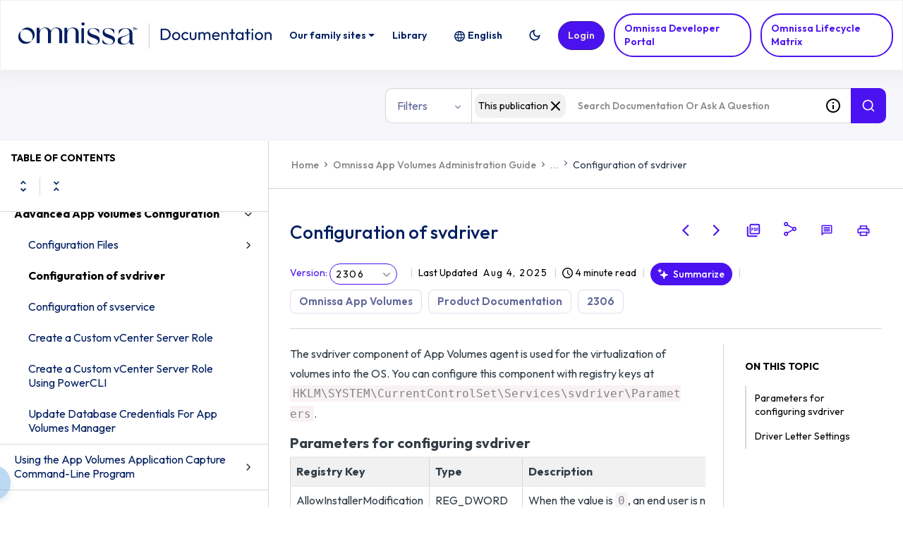

--- FILE ---
content_type: text/html
request_url: https://docs.omnissa.com/bundle/AppVolumesAdminGuideV2306/page/Configurationofsvdriver.html
body_size: 54412
content:
<!doctype html>
<html lang="en" dir="ltr">
  <head>
    <meta charset="utf-8">
    <meta name="viewport" content="width=device-width,initial-scale=1,shrink-to-fit=no">
    <link rel="icon" type="image/x-icon" href="/assets/img/favicon-skin.ico">
    <link rel="preconnect" href="https://fonts.googleapis.com">
    <link rel="preconnect" href="https://fonts.gstatic.com" crossorigin>
    <link href="https://fonts.googleapis.com/css2?family=Outfit:wght@100..900&display=swap" rel="stylesheet">
    <link rel="preconnect" href="https://fonts.googleapis.com">
    <link rel="preconnect" href="https://fonts.gstatic.com" crossorigin>
    <link href="https://fonts.googleapis.com/css2?family=Outfit:wght@100..900&display=swap" rel="stylesheet">
    <link rel="preconnect" href="https://fonts.googleapis.com">
    <link rel="preconnect" href="https://fonts.gstatic.com" crossorigin>
    <link href="https://fonts.googleapis.com/css2?family=Outfit&display=swap" rel="stylesheet">
    <link rel="stylesheet" href="https://cdnjs.cloudflare.com/ajax/libs/font-awesome/6.0.0-beta3/css/all.min.css">
    <title data-rh="true">Omnissa Product Documentation</title><link data-rh="true" rel="stylesheet" href="https://docs-be.omnissa.com/style/custom.css"/><link data-rh="true" rel="canonical" href="https://docs.omnissa.com/bundle/AppVolumesAdminGuideV2306/page/Configurationofsvdriver.html"/><link data-rh="true" rel="alternate" href="https://docs.omnissa.com/bundle/AppVolumesAdminGuideV2306/page/Configurationofsvdriver.html" hrefLang="x-default"/>
    <!-- Google Tag Manager -->
      <script>(function(w,d,s,l,i){w[l]=w[l]||[];w[l].push({'gtm.start':
      new Date().getTime(),event:'gtm.js'});var f=d.getElementsByTagName(s)[0],
      j=d.createElement(s),dl=l!='dataLayer'?'&l='+l:'';j.async=true;j.src=
      'https://www.googletagmanager.com/gtm.js?id='+i+dl;f.parentNode.insertBefore(j,f);
      })(window,document,'script','dataLayer','GTM-P83TG2RD');</script>
      <!-- End Google Tag Manager -->
    <script type="text/javascript">
      try {
        var withCsrfProtection =
          false
          ;
        var appPrerendered =
          true
          ;
        var referrer =
          null
          ;
        var zdWebClientConfig =
          {"myDocs":{"openBreadcrumbInNewTab":false,"presentMessage":false,"showPubLink":true,"callToActionsMenu":["setAsDefault","savePDF","share","divider","rename","delete"],"bulkActionMenu":["bulkActions","savePDF","delete"]},"debug":false,"e2e_testing":false,"designer":false,"portalEditor":{"stylesEditor":false,"configEditor":false,"localizations":true,"portalFeatures":{"isZoominGptEnabled":false}},"isSiteLocked":false,"sessionTimeOut":{"withSessionTimeoutFlow":true,"withSessionTimeoutMessage":true},"api":{"host":"docs-be.omnissa.com"},"logging":{"level":"INFO"},"i18n":{"withPresentDefaultedLanguageInRoute":false,"defaultNS":"translation","fallbackNS":"base-translation","defaultLanguage":"en-US","supportedLanguages":["en-US","fr-FR","de-DE","es-ES","it-IT","ja-JP","ko-KR","nl-NL","pt-BR","zh-CN","zh-TW"],"rtlLanguages":["he-IL"],"withBundleFallbackToEnus":true,"ignorePreferredBrowserLanguage":false},"analyticsConfig":{"zoominGoogleTagManager":{"dataLayer":"zoominDataLayer","clientName":"ZD Webclient","containers":["GTM-5MG82N9"]}},"monitoringConfig":{},"searchbox":{"forceSearchInPublication":false,"userControlledCurrentPublicationSearch":false,"enableCurrentPublicationSearch":true,"enablePartialFilters":false,"filterByKey":"all","hideOnPages":[],"nestingLevel":5,"withSearchTips":true,"maxQueryCharacters":300,"goToTopicOnClick":true,"withQuotationAutoSuggest":false,"withSeeSearchResults":true,"autoExpandNestedFilters":true,"filtersSearchBox":{"shouldDisplay":true,"position":"left"},"disableEmptySearch":false,"independentParentFilterSelection":false,"excludeArchived":false},"categories":{"hiddenOutputclasses":["whatsnew","additionalresources","carousel","banner-slide","banner-slide-home","featured","products"],"categoryFilters":false,"showPreload":true,"allowedCategoryBackendEnabled":false},"pdf":{"withToc":false,"pollingIntervalMs":5000,"nonProxy":true,"withDirectDownload":true},"topicPage":{"requiredEmailInFeedback":false,"requiredFeedbackText":true,"shouldRenderNextPrevBottom":false,"topicRtlLanguageCodes":[],"miniTocHeadings":"h2, h3","relatedLinksSelector":"nav.related-links","relatedLinksInTopicBody":false,"withRelatedPublications":false,"maxRelatedPublicationsToDisplay":3,"glossaryLinkSelector":"a.glossentry-link","glossaryLinkOpenOnHover":false,"clusterDropDownEnabled":true,"scrollToTopEnabled":true,"scrollTimeout":0,"withNewCollectionFormInModal":true,"withAddToFavorites":true,"withLikeDislike":false,"withStarRating":false,"hideRatingActions":false,"withHyperlinkTags":true,"readingTime":true,"withStickyTitle":true,"stickySideBoxOffsetTop":30,"withWatchConfirmation":true,"shouldRestrictToPreprocessed":false,"withResizableToc":true,"withTopicHeadFeatures":false,"showGlobalExpandCollapse":true,"withAnonymousFeedbackSuggestion":true,"withSwaggerUIDeepLinks":false,"swaggerNewDesign":{"enabled":false,"withSideBySideToc":false,"withNarrowLayout":false,"withTocMethodsOnRight":false,"withApiTagInAutoComplete":false,"withResizableSwaggerToc":true},"withPartialTocRender":false,"topicActionToolTipPosition":"top","withPrintButton":true,"withCodeBlockCopyButton":true,"withAddToWatchAfterMyDocs":true,"withComments":false,"withFeedbackBottom":true,"withStickyToc":true,"withMyDocsButtons":{"allowAddTopic":true,"allowAddEntirePublication":true},"withWatchlistButton":true,"withDownloadPDF":{"allowSingleTopicDownload":true,"allowMultipleTopicDownload":true,"allowEntireBundleDownload":true},"withShareButton":true,"withFeedbackButton":true,"withAttachmentsButton":true,"withAttachmentsButtonWithText":false,"withAttachmentsSidebarWidget":false,"linkToHeaders":{"enable":false,"headingSelectors":["h2","h3"]},"removeRightZDocsSideBoxes":false,"withMathjax":false,"withTocCollapseToggleOnHeadingClick":false,"expandTopLevelTocNodes":false,"pdfMobileScale":1,"minimizeTocByDefault":false,"expandedTocWidth":380,"withTopicLabelsTitle":false,"availableLanguagesDropdown":false,"availableLanguagesDropdownGlobal":false,"withAutoExpandableContent":false,"withExpandedContent":false,"withExpandAllButton":false,"feedbackModal":{"closeOnClickOutside":true,"draggable":false}},"landingTopicPage":{"enabled":false,"layouts":[]},"articlePage":{"metadataEnabled":true,"withLikeDislike":false},"searchPage":{"engines":["zoomin"],"enablePartialFilters":false,"defaultPageSize":10,"showOnlyRelevantFilters":true,"showDynamicFilter":true,"showGlobalDynamicFilter":false,"showLoadMore":true,"independentParentFilterSelection":false,"linkParentChildBehavior":true,"linkParentFilterSelectionToChildren":false,"showExternalSourcesFilter":false,"externalSources":["bundle","external"],"showRawSearchQuery":false,"withDatePicker":false,"withClickableBundleName":true,"withLikesCount":false,"withLastUpdated":true,"withModifiedSearchTerm":false,"fallbackSearchLanguage":{"enabled":true,"showMessageBelowThreshold":0},"withDownloadPDF":true,"withPDFIcon":true,"readingTime":true,"shouldUsePost":false,"withTopicPublicationFilter":false,"withHyperlinkTags":false,"hideLeftHandFacetFilters":false,"defaultSideFiltersState":"semi","withSearchLabelsTitle":false,"defaultSort":{"field":"score","value":"desc"}},"categoryPage":{"showCategoryTilesInRow":true,"maxLinksToShow":4,"hideShowMoreIfAllLinksShown":false},"allowDynamicSubheaderTitle":false,"keepDynamicSubheaderTitle":false,"bundlePage":{"withSearchTips":true,"defaultPageSize":10,"showOnlyRelevantFilters":true,"showDynamicFilter":true,"showLoadMore":true,"independentParentFilterSelection":false,"linkParentChildBehavior":true,"linkParentFilterSelectionToChildren":false,"enablePartialFilters":false,"withBundleCluster":true,"withAddToMyDocs":false,"withDatePicker":false,"withPDFIcon":true,"withDownloadPDF":false,"withArchiveLogic":true,"shouldUsePost":false,"withHyperlinkTags":false,"showFilterInput":true,"hideLeftHandFacetFilters":false,"defaultSideFiltersState":"semi","withInlineMetadataFilter":true,"bundleView":{"default":"list","toggle":false,"layouts":{"table":{"columns":{"description":{"limit":10}},"withEffectiveDate":false}}},"withBundleLabelsTitle":false,"defaultSort":{"field":"last_uploaded","value":"desc"}},"bundleList":{"withLabels":true},"resourcePage":{"showExtendedControls":true,"useFEProxyForDownload":false,"withPptViewer":false},"authentication":{"methods":["SSO"],"idProviders":[{"name":"Workspace One","authSource":"omnissa-workspace-one-prod","loginUrl":"https://sso.prd.zoominsoftware.app/saml/login/omnissa-workspace-one-prod"},{"name":"Omnissa Connect","authSource":"omnissa-oidc-prod","loginUrl":"https://sso.prd.zoominsoftware.app/oidc/login/omnissa-oidc-prod"}],"ssoLogoutRoute":"https://sso.prd.zoominsoftware.app/saml/logout/omnissa-workspace-one-prod","parametersToIgnoreInRedirect":["sso","jwt","SSO","JWT"],"nextGenSsoEnabled":true,"ssoLogoutReturnUrl":"CURRENT_PAGE","suggestEmailVerifyDaysBefore":0,"bypassLoginPageOnSingleIdProvider":false,"ssoLogoutTimeoutMs":30000},"recaptcha":{"enabled":false,"siteKey":"6LfISfsSAAAAANsTROi6NRX3C0Vjp6TGtpIe2q9m"},"passwordStrength":{"score":3},"passwordPattern":{"numberOfLowerLetters":1,"numberOfUpperLetters":1,"numberOfDigits":1,"specialChar":true,"passwordLength":8},"metroMap":{"outputClass":"get-started"},"workflow":{"outputClass":"workflow","shouldOpenTopicsInNewTab":true,"withClickableLines":true,"defaultViewTileList":false},"watchlist":{"pageSize":10000,"withWatchByLabel":true},"injectResources":{},"libVersion":"27.1.0","libRef":"27.1.0","appVersion":"53947225e8f589f365a817c710dee9bb8cf13770","environment":"production","showReadProgress":true,"tagsInContentHeadPrefix":{"enabled":true,"key":"zoomin"},"searchPreferencesEnabled":true,"searchPreferencesCollapsed":false,"infiniteScroll":{"enabled":false,"preloadBeforeAmount":2,"preloadAfterAmount":2,"unloadDistance":2},"smartTables":{"enabled":true,"enableSorting":true,"enableFiltering":true,"enableHide":true,"enableStickyHeader":false,"enableRowSelection":false,"withStickyHeaderTopScrollBar":false,"selector":"article table.filterTable","minRows":5,"searching":true,"order":[],"initialSorting":[],"withColumnTitlesFilter":false,"withResetButton":false,"columnFilterClassName":"filter","exportEnabled":true},"breadcrumbsPosition":"default","breadcrumbsMaxItemsToDisplay":3,"breadcrumbsRemoveDuplicateTitles":false,"withUserJourney":false,"profile":{"metadataFields":[]},"announcements":{"showProgressForPolling":false,"pollingIntervalMS":300000,"onlyHideWhenDismissed":false},"isOffline":false,"useVendorBundle":true,"zoominCdn":{"baseUrl":"https://cdn.zoominsoftware.io","folder":"euc-skin-dev","prodFolder":"euc-skin-prod","stageFolder":"euc-skin-stage"},"topicTagsGrouping":{"enabled":true,"tagsShown":10},"withScrollToTopOnUrlChange":true,"withSmoothScroll":false,"lightBox":{"enabledForAnySize":true,"lightboxImageSelector":"article img:not([usemap])","lightboxClickSelector":"[data-fancy=\"gallery\"]"},"sideFilters":{"showGlobalExpandCollapse":true,"isDrillDown":false,"facetsShowLimit":5,"withStickySideFilters":true,"autoExpandNestedFilters":true,"autoScrollCheckedFilter":false,"fieldToSearchByForDynamicFilters":"navtitle","withSelectedFiltersToggle":false},"stickyFacets":{"enabled":false,"removeStickyFacetsOnHomeClicked":true,"removeStickyFacetsOnCategoryClicked":true,"displayStickyFacetsOnHomepage":false,"displayStickyFacetsOtherPages":false,"displayStickyFacetsInMobile":false,"saveCSHLinkFacets":false},"miniTOC":{"enabled":true,"showOnAllPages":false,"contentSelector":"article.hascomments","headingSelector":"h2, h3","ignoreSelector":".js-toc-ignore","metadataValues":["yes"],"showOnlyTopLevel":false,"withAutoHandleCollapse":true,"withCollapsingHeadings":true,"withCollapseExpandAllButtons":true,"observerRootMargin":"0px 0px -95% 0px","withExpandCollapse":true},"siteURL":"docs.omnissa.com","widgets":{"iphWidgetId":1},"darkModeEnabled":true,"useReduxForFilterManagement":false,"loginEncouragement":{"enabled":false,"withTopicPageLoginPopup":false,"withSearchPageLoginPopup":false},"homePage":{"withSearchByIndex":false,"withAllLetters":false,"searchByIndexNumColumns":4,"searchByIndexRPP":30,"searchByIndexAlphabeticalFilter":false,"searchByIndexViewAllFilter":false,"searchByIndexDefaultProductFilter":"all","homePageGrid":true,"sortProductsByColumns":false,"homeCategoriesOutputclass":"home","personalWelcomeMsg":false,"homePageSectionOrder":["home","recent","featured","carousel","products","popup"]},"isUsingNGSS":true,"withCshFallback":true,"withCaseDeflectionPage":false,"footer":{"footerLinks":[{"href":"https://www.omnissa.com/trust-center/#privacy-policy","text":"Privacy Policy","i18nKey":"footer.links.privacy"},{"href":"https://static.omnissa.com/uploads/general-terms.pdf","text":"Terms of Use","i18nKey":"footer.links.terms_of_use"}]},"customer":"euc","redirectAnonymousCshWithNoResultsToLogin":false,"withSearchInputsCancelButton":true,"header":{"navigation":{"options":[{"href":"","label":"Our family sites","translationKey":"navigation.jump_to","iconPosition":"right","configBasedRenderingFlags":[],"conditions":[],"permissions":{},"items":[{"href":"https://www.omnissa.com/","label":"Omnissa.com","translationKey":"navigation.jump_tos.jump_to_1","iconPosition":"right","configBasedRenderingFlags":[],"conditions":[],"permissions":{}},{"href":"https://connect.omnissa.com/","label":"Cloud Services","translationKey":"navigation.jump_tos.jump_to_2","iconPosition":"right","configBasedRenderingFlags":[],"conditions":[],"permissions":{}},{"href":"https://community.omnissa.com/","label":"Community","translationKey":"navigation.jump_tos.jump_to_3","iconPosition":"right","configBasedRenderingFlags":[],"conditions":[],"permissions":{}},{"href":"https://kb.omnissa.com/","label":"Knowledge Base","translationKey":"navigation.jump_tos.jump_to_4","iconPosition":"right","configBasedRenderingFlags":[],"conditions":[],"permissions":{}},{"href":"https://learning.omnissa.com/learn/","label":"Learning","translationKey":"navigation.jump_tos.jump_to_5","iconPosition":"right","configBasedRenderingFlags":[],"conditions":[],"permissions":{}},{"href":"https://partnerconnect.omnissa.com/","label":"Partner Connect","translationKey":"navigation.jump_tos.jump_to_6","iconPosition":"right","configBasedRenderingFlags":[],"conditions":[],"permissions":{}},{"href":"https://customerconnect.omnissa.com/home","label":"Support","translationKey":"navigation.jump_tos.jump_to_7","iconPosition":"right","configBasedRenderingFlags":[],"conditions":[],"permissions":{}},{"href":"https://techzone.omnissa.com/","label":"Tech Zone","translationKey":"navigation.jump_tos.jump_to_8","iconPosition":"right","configBasedRenderingFlags":[],"conditions":[],"permissions":{}}]},{"href":"/bundle","label":"library","translationKey":"navigation.library","iconPosition":"right","configBasedRenderingFlags":[],"conditions":[],"permissions":{},"items":[]},{"href":"https://developer.omnissa.com/","label":"Omnissa Developer Portal","translationKey":"navigation.developer","className":"developer","iconPosition":"right","configBasedRenderingFlags":[],"conditions":[],"permissions":{},"items":[]},{"href":"/bundle/Product-Lifecycle-Matrix/page/lifecyclematrix.html","label":"Omnissa Lifecycle Matrix","translationKey":"navigation.lifecycle","className":"lifecycle","iconPosition":"right","configBasedRenderingFlags":[],"conditions":[],"permissions":{},"items":[]}]},"userMenu":{"options":[{"href":"/searchpreferences","label":"Search preferences","translationKey":"userMenu.search_pref","iconClassName":"ico-search-pref","iconPosition":"right","configBasedRenderingFlags":[{"key":"isOffline","value":false},{"key":"searchPreferencesEnabled","value":true}],"conditions":[],"permissions":{},"items":[]},{"href":"/managewatches","label":"Watchlist","translationKey":"navigation.watchlist","iconClassName":"ico-eye","iconPosition":"right","configBasedRenderingFlags":[],"conditions":[],"permissions":{"read":["contentWatch"]},"items":[]},{"href":"/mydocs","label":"My Topics","translationKey":"navigation.my_topics","iconClassName":"ico-bookmark-add","iconPosition":"right","configBasedRenderingFlags":[{"key":"isOffline","value":false}],"conditions":[],"permissions":{"read":["myDocs"]},"items":[]},{"key":"change-password","href":"/auth/page/localStorage/newpasswordlgd","label":"Change Password","translationKey":"userMenu.change_password","iconClassName":"ico-password-change","iconPosition":"right","configBasedRenderingFlags":[],"conditions":[],"permissions":{},"items":[]}]},"shouldHideNavOptionsOnAuth":false},"withThumbUpDown":true,"zoominGpt":{"codeblockExplanation":{"enabled":true,"selector":":not(td)>pre","minimumLength":30},"contentFeedback":{"enabled":true},"searchPage":{"enabled":true,"placement":"top","queryFormat":{"requireQuestionMarkForApiCall":true,"shouldShowBadQueryMessage":true},"requireQuestionMarkFormat":true,"typingInterval":30,"withFeedbackPopup":true,"withStreaming":true},"topicSummary":{"enabled":true,"minReadTimeThreshold":1},"withLoadingMessage":false,"legalDisclaimer":"tooltip","gptPromptConfiguration":{"enabled":true},"supportedLanguages":["*"]},"withPoweredByZoomin":true,"withNoIndex":false}
        ;
        var i18nInitialData =
          //INJECTI18NJSONSTART
          {"initialLanguage":null,"initialI18nStore":null,"loadPath":"https://cdn.zoominsoftware.io/euc/public/locales/production/{{lng}}/{{ns}}.json"}
          //INJECTI18NJSONEND
        ;
        var reduxInitialState =
          {"router":{"location":{"pathname":"/bundle/AppVolumesAdminGuideV2306/page/Configurationofsvdriver.html","search":"","hash":"","key":"nx0h9x","query":{}},"action":"POP"},"authentication":{"isLoginRequestActive":false,"user":null,"permissions":null,"postLoginReturnUrl":null},"preloadData":{},"apiErrorHandler":{}}
        ;
        if (!zdWebClientConfig.environment) {
            zdWebClientConfig.environment = "production";
          }
      }
      catch (err) { console.error("Configuration was not injected properly") }
    </script>
    <script src="https://cdn.zoominsoftware.io/vendors/polyfill/3.109.0/polyfill.min.js" crossorigin="anonymous"></script>
    <script nonce="4f1e613d05fb77d61e41e8c8f67ffbc7">zoominDataLayer=[{"application":"zDocsWebClient","userType":"anonymous","environment":"production","clientName":"ZD Webclient","libVersion":"27.1.0"}],function(e,t,n,a,A){e[a]=e[a]||[],e[a].push({"gtm.start":new Date().getTime(),event:"gtm.js"});var r=t.getElementsByTagName(n)[0],g=t.createElement(n);g.async=!0,g.src="https://www.googletagmanager.com/gtm.js?id="+A+("dataLayer"!=a?"&l="+a:"")+"";var i=t.getElementById("initial-data");i&&g.setAttribute("nonce",i.nonce||i.getAttribute("nonce")),r.parentNode.insertBefore(g,r)}(window,document,"script","zoominDataLayer","GTM-5MG82N9");</script>
    <!--[if IE]>
      <script src="https://cdnjs.cloudflare.com/ajax/libs/html5shiv/3.7.3/html5shiv.min.js"></script>
    <![endif]-->
    <link href="https://fonts.googleapis.com/css2?family=Lato:wght@400;700&display=swap" rel="stylesheet" type="text/css" media="print" onload='this.media="all"'>
    <link href="https://fonts.googleapis.com/css2?family=Roboto+Slab:wght@400;700&display=swap" rel="stylesheet" type="text/css" media="print" onload='this.media="all"'>
    <link href="https://fonts.googleapis.com/css2?family=Inter:wght@100;400;700&display=swap" rel="stylesheet" type="text/css" media="print" onload='this.media="all"'>
  <script defer="defer" src="https://cdn.zoominsoftware.io/euc/public/vendor.073e54c37b11269b5944.js"></script><script defer="defer" src="https://cdn.zoominsoftware.io/euc/public/app.e5c1b5c0cba87d820c44.js"></script><script defer="defer" src="https://cdn.zoominsoftware.io/euc/public/accessibility.165a3f19124f5579c306.js"></script><link href="https://cdn.zoominsoftware.io/euc/public/styles.89a77fa8438adfc0ef39.css" rel="stylesheet" crossorigin="anonymous"><link data-chunk="bundle-topic-selector-page" rel="preload" as="script" href="https://cdn.zoominsoftware.io/euc/public/bundle-topic-selector-page.0d34ae0de86ce03dd9cf.js">
</head>
  <body> 
    <!-- Google Tag Manager (noscript) -->
    <noscript>
      <iframe src="https://www.googletagmanager.com/ns.html?id=GTM-P83TG2RD" height="0" width="0" style="display:none;visibility:hidden"></iframe>
    </noscript>
    <!-- End Google Tag Manager (noscript) -->
    <div id="root" tabindex="-1"><div class="zDocsLayout"><div id="zDocsSkipToElement" class="zDocsSkipToElement"><a href="#content">Skip to main content</a><a href="#search">Skip to search</a></div><div class="hidePoweredBy">Powered by Zoomin Software. For more details please contact<a href="https://www.zoominsoftware.com" target="_blank" rel="noopener">Zoomin</a></div><div></div><div id="zDocsHeader" class="zDocsHeader"><style data-emotion="css ettsdk">.css-ettsdk.css-ettsdk.css-ettsdk.css-ettsdk.css-ettsdk.css-ettsdk.css-ettsdk.highlightInDesigner{box-shadow:0px 0px 0px 2px #ddc333;}.css-ettsdk.css-ettsdk.css-ettsdk.css-ettsdk.css-ettsdk.css-ettsdk.css-ettsdk.grabbable:not(.highlightInDesigner):hover{cursor:-webkit-grab;cursor:grab;outline:1px dotted #ddc333;outline-offset:1px;}.css-ettsdk.css-ettsdk.css-ettsdk.css-ettsdk.css-ettsdk.css-ettsdk.css-ettsdk.showSelfAsGrabbable{outline:2px dotted #ddc333;outline-offset:1px;}</style><nav class="zDocsNavigation css-ettsdk" id="nav"><a class="zDocsLogo" href="/"><style data-emotion="css 15zo71q">.css-15zo71q.css-15zo71q.css-15zo71q.css-15zo71q.css-15zo71q.css-15zo71q.css-15zo71q.highlightInDesigner{box-shadow:0px 0px 0px 2px #ddc333;}.css-15zo71q.css-15zo71q.css-15zo71q.css-15zo71q.css-15zo71q.css-15zo71q.css-15zo71q.grabbable:not(.highlightInDesigner):hover{cursor:-webkit-grab;cursor:grab;outline:1px dotted #ddc333;outline-offset:1px;}.css-15zo71q.css-15zo71q.css-15zo71q.css-15zo71q.css-15zo71q.css-15zo71q.css-15zo71q.showSelfAsGrabbable{outline:2px dotted #ddc333;outline-offset:1px;}</style><img class=" css-15zo71q" src="https://cdn.zoominsoftware.io/euc/public/assets/img/Navy-Logo.svg?e3230a8abda3caff4f10" alt="Omnissa Product Documentation"/><img class="logo d-lg-none css-15zo71q" src="https://cdn.zoominsoftware.io/euc/public/assets/img/Navy-Logo.svg?e3230a8abda3caff4f10" alt="Omnissa Product Documentation"/></a><button aria-label="Open search" class="zDocsNavigationSearchTrigger"><svg aria-hidden="true" class="ico-search-mobile"><use xlink:href="#ico-search-mobile"></use></svg><svg aria-hidden="true" class="ico-close"><use xlink:href="#ico-close"></use></svg></button><button class="zDocsNavigationToggler" type="button" aria-label="Toggle navigation"><svg class="ico-bars"><use xlink:href="#ico-bars"></use></svg></button><div class="zDocsNavigationMenu" id="navbarHead"><header><a class="zDocsLogo" href="/"><img src="https://cdn.zoominsoftware.io/euc/public/assets/img/Navy-Logo.svg?e3230a8abda3caff4f10" alt="Omnissa Product Documentation"/></a><button aria-label="Close navigation" class="zDocsNavigationMenuCloseButton"><svg class="ico-close"><use xlink:href="#ico-close"></use></svg></button></header><ul><li class="zDocsNavigationItem zDocsHomeNavigationItem"><a href="/">Home</a></li><li class="zDocsNavigationItem dropdown"><style data-emotion="css g931ng">.css-g931ng.css-g931ng.css-g931ng.css-g931ng.css-g931ng.css-g931ng.highlightInDesigner{box-shadow:0px 0px 0px 2px #ddc333;}.css-g931ng.css-g931ng.css-g931ng.css-g931ng.css-g931ng.css-g931ng.grabbable:not(.highlightInDesigner):hover{cursor:-webkit-grab;cursor:grab;outline:1px dotted #ddc333;outline-offset:1px;}.css-g931ng.css-g931ng.css-g931ng.css-g931ng.css-g931ng.css-g931ng.showSelfAsGrabbable{outline:2px dotted #ddc333;outline-offset:1px;}</style><button class="dropdown-toggle zDocsNavigationDropDownTogle css-g931ng" data-toggle="dropdown" data-display="static" aria-haspopup="true"><div class="zDocsNavigationDropDownTogleCaption css-ettsdk">Our family sites</div></button><div class="dropdown-menu zDocsDropdownMenu zDocsNavigationDropDownItems css-ettsdk"><a class="zDocsNavigationDropDownItem  icon-right css-ettsdk" target="_blank" href="https://www.omnissa.com/">Omnissa.com</a><a class="zDocsNavigationDropDownItem  icon-right css-ettsdk" target="_blank" href="https://connect.omnissa.com/">Cloud Services</a><a class="zDocsNavigationDropDownItem  icon-right css-ettsdk" target="_blank" href="https://community.omnissa.com/">Community</a><a class="zDocsNavigationDropDownItem  icon-right css-ettsdk" target="_blank" href="https://kb.omnissa.com/">Knowledge Base</a><a class="zDocsNavigationDropDownItem  icon-right css-ettsdk" target="_blank" href="https://learning.omnissa.com/learn/">Learning</a><a class="zDocsNavigationDropDownItem  icon-right css-ettsdk" target="_blank" href="https://partnerconnect.omnissa.com/">Partner Connect</a><a class="zDocsNavigationDropDownItem  icon-right css-ettsdk" target="_blank" href="https://customerconnect.omnissa.com/home">Support</a><a class="zDocsNavigationDropDownItem  icon-right css-ettsdk" target="_blank" href="https://techzone.omnissa.com/">Tech Zone</a></div></li><li class="zDocsNavigationItem"><a aria-current="page" class="undefined icon-right css-ettsdk zDocsNavigationLinkActive" stylesProps="[object Object]" target="_self" href="/bundle">Library</a></li><li class="zDocsNavigationItem developer"><a class="developer icon-right css-ettsdk" target="_blank" href="https://developer.omnissa.com/">Omnissa Developer Portal</a></li><li class="zDocsNavigationItem lifecycle"><a class="lifecycle icon-right css-ettsdk" stylesProps="[object Object]" target="_self" href="/bundle/Product-Lifecycle-Matrix/page/lifecyclematrix.html">Omnissa Lifecycle Matrix</a></li><li class="zDocsLanguageMenu
      zDocsNavigationItem dropdown"><button class="dropdown-toggle css-g931ng" data-toggle="dropdown" data-testid="navigationHeader.headerLangSelect" aria-expanded="false" aria-haspopup="true" aria-label="Language - English"><style data-emotion="css yu0swt">.css-yu0swt.css-yu0swt.css-yu0swt.css-yu0swt.css-yu0swt.css-yu0swt.highlightInDesigner{box-shadow:0px 0px 0px 2px #ddc333;}.css-yu0swt.css-yu0swt.css-yu0swt.css-yu0swt.css-yu0swt.css-yu0swt.grabbable:not(.highlightInDesigner):hover{cursor:-webkit-grab;cursor:grab;outline:1px dotted #ddc333;outline-offset:1px;}.css-yu0swt.css-yu0swt.css-yu0swt.css-yu0swt.css-yu0swt.css-yu0swt.showSelfAsGrabbable{outline:2px dotted #ddc333;outline-offset:1px;}</style><svg class="ico-lang css-yu0swt" aria-hidden="true"><use xlink:href="#ico-lang"></use></svg>English</button><div class="dropdown-menu zDocsDropdownMenu zDocsLanguageMenuItems css-ettsdk"><a class="zDocsLanguageSelector dropdown-item css-ettsdk" href="#" role="option" aria-selected="true" data-testid="zDocsLanguageMenuItem">English</a><a class="zDocsLanguageSelector dropdown-item css-ettsdk" href="#" role="option" aria-selected="false" data-testid="zDocsLanguageMenuItem">Français</a><a class="zDocsLanguageSelector dropdown-item css-ettsdk" href="#" role="option" aria-selected="false" data-testid="zDocsLanguageMenuItem">Deutsch</a><a class="zDocsLanguageSelector dropdown-item css-ettsdk" href="#" role="option" aria-selected="false" data-testid="zDocsLanguageMenuItem">Español</a><a class="zDocsLanguageSelector dropdown-item css-ettsdk" href="#" role="option" aria-selected="false" data-testid="zDocsLanguageMenuItem">Italiano</a><a class="zDocsLanguageSelector dropdown-item css-ettsdk" href="#" role="option" aria-selected="false" data-testid="zDocsLanguageMenuItem">日本語</a><a class="zDocsLanguageSelector dropdown-item css-ettsdk" href="#" role="option" aria-selected="false" data-testid="zDocsLanguageMenuItem">한국어</a><a class="zDocsLanguageSelector dropdown-item css-ettsdk" href="#" role="option" aria-selected="false" data-testid="zDocsLanguageMenuItem">Nederlands</a><a class="zDocsLanguageSelector dropdown-item css-ettsdk" href="#" role="option" aria-selected="false" data-testid="zDocsLanguageMenuItem">Português (Brasil)</a><a class="zDocsLanguageSelector dropdown-item css-ettsdk" href="#" role="option" aria-selected="false" data-testid="zDocsLanguageMenuItem">中文 (简体)</a><a class="zDocsLanguageSelector dropdown-item css-ettsdk" href="#" role="option" aria-selected="false" data-testid="zDocsLanguageMenuItem">中文 (繁體, 台灣)</a></div></li><li class="zDocsNavigationItem darkModeButton"><a class=" css-ettsdk" aria-labelledby="zDocsDarkModeToolTip" aria-label="Switch to the dark theme" role="button" data-tooltip-content="Switch to the dark theme" data-tooltip-id="zDocsDarkModeToolTip" href="#"><svg aria-hidden="true" class="ico-dark-mode"><use xlink:href="#ico-dark-mode"></use></svg></a></li><li class="zDocsNavigationItem zDocsNavigationItemLoginButton"><a href="/auth/login">Login</a></li></ul></div></nav></div><main class="zDocsMain css-ettsdk"><div id="content" tabindex="-1"><section class="zDocsSubHeader
             css-ettsdk" id="zDocsSubHeader"><div class="zDocsSubHeaderBreadcrumbsContainer"><div class="zDocsBreadcrumbs"><h2 class="zDocsBreadcrumbsLastItem"></h2></div></div><div class="zDocsSubHeaderSearchBoxContainer"><form autoComplete="off" class="zDocsSearchBox
      zDocsSubHeaderSearchBox" data-testid="zDocsSearchBox"><div class="zDocsSearchBoxContainer"><div class="zDocsSearchBoxInputGroup"><style data-emotion="css 13r50b7">.css-13r50b7.css-13r50b7.css-13r50b7.css-13r50b7.css-13r50b7.highlightInDesigner{box-shadow:0px 0px 0px 2px #ddc333;}.css-13r50b7.css-13r50b7.css-13r50b7.css-13r50b7.css-13r50b7.grabbable:not(.highlightInDesigner):hover{cursor:-webkit-grab;cursor:grab;outline:1px dotted #ddc333;outline-offset:1px;}.css-13r50b7.css-13r50b7.css-13r50b7.css-13r50b7.css-13r50b7.showSelfAsGrabbable{outline:2px dotted #ddc333;outline-offset:1px;}</style><input type="text" id="search" data-testid="searchInput" class="zDocsSearchBoxInput css-13r50b7" placeholder="Search Documentation Or Ask A Question" aria-label="Search Documentation" role="combobox" aria-haspopup="listbox" aria-expanded="false" aria-autocomplete="list" value=""/><div class="zDocsSearchTips" tabindex="0" role="button" aria-expanded="false" aria-label="Show search tips"><div class=" css-ettsdk"><svg class="ico-info-circle-empty css-yu0swt" aria-hidden="true"><use xlink:href="#ico-info-circle-empty"></use></svg></div></div><div class="left zDocsSearchBoxSubmitButton "><button class=" css-g931ng" type="submit" aria-label="Search Documentation" data-testid="searchButton"><svg class="ico-search css-yu0swt"><use xlink:href="#ico-search"></use></svg></button></div></div></div></form></div></section><div class="zDocsTopicPage zDocsTopicPage"></div></div></main><footer class="_site_footer_1n8rm_1"><div class="_footer_top_1n8rm_20"><div class="_row_1n8rm_35 container"><div class="_cl_left_1n8rm_54"><div class="_footer_logo_1n8rm_62"><a href="https://www.omnissa.com/" class="footer-link" aria-label="Omnissa logo, go to the homepage"><svg xmlns="http://www.w3.org/2000/svg" width="188.164" height="33.563" data-name="Logo Dark Background" viewBox="0 0 188.164 33.563" data-icon="omnissa-logo"><title>Omnissa logo</title><symbol id="icon-omnissa-logo"><g data-name="Group 66152"><circle cx="2.682" cy="2.682" r="2.682" fill="currentColor" data-name="Ellipse 1437" transform="translate(99.229)"></circle><g data-name="Group 66150"><g fill="currentColor" data-name="Group 66149"><path d="M33.685 8.518v4.812a9.94 9.94 0 0 1 9.189-5.285 9.4 9.4 0 0 1 5.127 1.38 7.07 7.07 0 0 1 2.958 3.9 9.95 9.95 0 0 1 3.865-3.9 11.2 11.2 0 0 1 5.561-1.38 9.8 9.8 0 0 1 3.51.592 7.6 7.6 0 0 1 2.682 1.7 7.3 7.3 0 0 1 1.735 2.682 9.7 9.7 0 0 1 .631 3.471v16.283H64.25V16.209a8.8 8.8 0 0 0-1.38-5.285 4.83 4.83 0 0 0-4.141-1.854 6.87 6.87 0 0 0-5.324 2.13 8.22 8.22 0 0 0-1.972 5.758v15.815h-4.698V16.209a8.57 8.57 0 0 0-1.42-5.324 5.04 5.04 0 0 0-4.22-1.854 6.29 6.29 0 0 0-5.364 2.564c-1.262 1.7-1.893 4.141-1.893 7.3v13.8h-4.653V8.518Z" data-name="Path 108776"></path><path d="M77.379 13.172a10.02 10.02 0 0 1 8.992-5.127 8.62 8.62 0 0 1 6.31 2.287 8.17 8.17 0 0 1 2.366 6.113v16.289h-4.654V16.209a8.27 8.27 0 0 0-1.459-5.285 5.09 5.09 0 0 0-4.22-1.854 6.39 6.39 0 0 0-5.364 2.682 11.96 11.96 0 0 0-1.972 7.217l.039 13.8h-4.652V8.518h4.654Z" data-name="Path 108777"></path><path d="M99.663 8.519h4.654v24.216h-4.654z" data-name="Rectangle 18880"></path><path d="M108.655 14.745c0-4.457 2.958-6.7 8.834-6.7a25.6 25.6 0 0 1 5.955.631 8.86 8.86 0 0 1 4.141 2.011v6.034a12.8 12.8 0 0 0-4.338-6.074 10.26 10.26 0 0 0-6.153-2.011 7.3 7.3 0 0 0-4.141.986 3.07 3.07 0 0 0-1.5 2.721 3.83 3.83 0 0 0 1.578 3.037 16 16 0 0 0 5.206 2.445c1.341.434 2.642.828 3.9 1.223a15.4 15.4 0 0 1 3.352 1.5 7.2 7.2 0 0 1 2.366 2.248 6.16 6.16 0 0 1 .868 3.431 6.09 6.09 0 0 1-2.485 5.206c-1.656 1.223-4.062 1.854-7.178 1.854a28.3 28.3 0 0 1-6.389-.631 9.46 9.46 0 0 1-4.332-2.011v-6.31a12.86 12.86 0 0 0 4.457 6.231 11.4 11.4 0 0 0 6.862 2.209 8 8 0 0 0 4.535-1.144 3.35 3.35 0 0 0 1.735-2.879 3.3 3.3 0 0 0-.789-2.207 8 8 0 0 0-2.011-1.538 13.5 13.5 0 0 0-2.564-1.065c-.907-.276-1.735-.552-2.485-.789a35.5 35.5 0 0 1-4.417-1.656 11 11 0 0 1-2.879-1.814 5.8 5.8 0 0 1-1.578-2.169 6.5 6.5 0 0 1-.55-2.769" data-name="Path 108778"></path><path d="M132.436 14.745c0-4.457 2.958-6.7 8.834-6.7a25.6 25.6 0 0 1 5.955.631 8.86 8.86 0 0 1 4.141 2.011v6.034a12.8 12.8 0 0 0-4.338-6.074 10.26 10.26 0 0 0-6.153-2.011 7.3 7.3 0 0 0-4.141.986 3.07 3.07 0 0 0-1.5 2.721 3.83 3.83 0 0 0 1.578 3.037 16 16 0 0 0 5.206 2.445c1.341.434 2.642.828 3.9 1.223a15.4 15.4 0 0 1 3.352 1.5 7.2 7.2 0 0 1 2.366 2.248 6.16 6.16 0 0 1 .868 3.431 6.09 6.09 0 0 1-2.485 5.206c-1.656 1.223-4.062 1.854-7.178 1.854a28.3 28.3 0 0 1-6.389-.631 9.1 9.1 0 0 1-4.331-2.011v-6.31a12.86 12.86 0 0 0 4.457 6.231 11.4 11.4 0 0 0 6.862 2.209 8 8 0 0 0 4.535-1.144 3.35 3.35 0 0 0 1.735-2.879 3.3 3.3 0 0 0-.789-2.207 8 8 0 0 0-2.011-1.538 13.5 13.5 0 0 0-2.564-1.065c-.907-.276-1.735-.552-2.485-.789a35.5 35.5 0 0 1-4.417-1.656 11 11 0 0 1-2.879-1.814 5.8 5.8 0 0 1-1.577-2.169 6.5 6.5 0 0 1-.552-2.769" data-name="Path 108779"></path><path d="M155.942 27.252a5.16 5.16 0 0 1 1.025-3.352 7.4 7.4 0 0 1 2.682-2.011 21.4 21.4 0 0 1 3.707-1.3c1.341-.355 2.721-.71 4.062-1.1a23 23 0 0 0 3.786-1.459 7.6 7.6 0 0 0 2.879-2.327q0-3.668-1.538-5.443a5.97 5.97 0 0 0-4.772-1.775 7.1 7.1 0 0 0-2.918.631 9.5 9.5 0 0 0-2.721 1.775 14.7 14.7 0 0 0-2.366 2.879 20.2 20.2 0 0 0-1.814 3.826v-6.31a10.8 10.8 0 0 1 4.338-2.445 19.8 19.8 0 0 1 5.876-.828c3.431 0 6.034.71 7.809 2.169a7.56 7.56 0 0 1 2.682 6.271V28.79c0 1.972.592 2.918 1.814 2.918a2.01 2.01 0 0 0 1.7-.947c-.517 1.618-1.779 2.445-3.751 2.445a4.4 4.4 0 0 1-3.155-1.025 5.1 5.1 0 0 1-1.262-3.234 10.7 10.7 0 0 1-4.259 3.116 14.3 14.3 0 0 1-5.561 1.143c-5.482.041-8.243-1.97-8.243-5.954m4.89-.316a4.88 4.88 0 0 0 1.459 3.786 5.35 5.35 0 0 0 3.944 1.38 8.1 8.1 0 0 0 5.758-1.972 6.93 6.93 0 0 0 2.09-5.364v-8.36a8.7 8.7 0 0 1-2.564 2.287 17.6 17.6 0 0 1-2.918 1.341c-.986.355-1.933.67-2.879.986a10.3 10.3 0 0 0-2.485 1.144 5.9 5.9 0 0 0-1.775 1.775 5.75 5.75 0 0 0-.63 2.998Z" data-name="Path 108780"></path></g></g><g fill="currentColor" data-name="Group 66151"><path d="M6.389 27.174a11.32 11.32 0 0 1-1.38-14.356 11.35 11.35 0 1 0 15.736 15.736 11.32 11.32 0 0 1-14.356-1.38" data-name="Path 108781"></path><path d="M6.389 11.122a11.3 11.3 0 0 0-1.38 1.7 11.335 11.335 0 0 1 15.736 15.732A11.345 11.345 0 1 0 6.389 11.122" data-name="Path 108782"></path></g></g><g data-name="Group 66153"><path fill="currentColor" d="M180.237 8.362V7.77h3.273v.592Zm1.3 3.431v-3.9h.671v3.9Zm2.6 0V7.77h.473l1.7 2.761h-.315l1.7-2.761h.473v4.023h-.67V8.914l.158.039-1.223 2.051h-.473l-1.223-2.051.158-.039v2.879z" data-name="Path 108783"></path></g></symbol><use xlink:href="#icon-omnissa-logo"></use></svg></a></div><div><ul class="_social_icons_1n8rm_67"><li><a href="https://www.linkedin.com/company/omnissa/" target="_blank" class="footer-link" aria-label="Follow Omnissa on LinkedIn, opens in a new tab"><svg xmlns="http://www.w3.org/2000/svg" width="23.845" height="22.609" viewBox="0 0 23.845 22.609" class="_linkedin_1n8rm_115" data-icon="linkedin-icon"><title>Follow Omnissa on LinkedIn</title><symbol id="icon-linkedin-icon"><path fill="currentColor" fill-rule="evenodd" d="M2.939 5.364a2.82 2.82 0 0 0 2.938-2.681A2.82 2.82 0 0 0 2.939 0 2.82 2.82 0 0 0 0 2.684a2.82 2.82 0 0 0 2.939 2.681M.673 22.607h5.271v-15.2H.673ZM13.343 14.154c0-1.743.825-3.448 2.8-3.448s2.457 1.7 2.457 3.407v8.3h5.248v-8.641c0-6-3.549-7.039-5.733-7.039s-3.385.738-4.769 2.526V7.212H8.08v15.2h5.263Z"></path></symbol><use xlink:href="#icon-linkedin-icon"></use></svg></a></li><li><a href="https://www.facebook.com/WeAreOmnissa" target="_blank" class="footer-link" aria-label="Follow Omnissa on Facebook, opens in a new tab"><svg xmlns="http://www.w3.org/2000/svg" width="10.296" height="23.591" viewBox="0 0 10.296 23.591" class="_facebook_1n8rm_111" data-icon="facebook-icon"><title>Follow Omnissa on Facebook</title><symbol id="icon-facebook-icon"><path fill="currentColor" fill-rule="evenodd" d="M2.147 23.591H6.44V11.8h3.22l.637-3.684H6.44V5.448c0-.861.556-1.764 1.352-1.764h2.192V0H7.3v.017C3.1.17 2.233 2.604 2.158 5.161H2.15v2.957H0V11.8h2.147Z"></path></symbol><use xlink:href="#icon-facebook-icon"></use></svg></a></li><li><a href="https://www.youtube.com/@WeAreOmnissa" target="_blank" class="footer-link" aria-label="Follow Omnissa on Youtube, opens in a new tab"><svg xmlns="http://www.w3.org/2000/svg" width="21.672" height="15.146" viewBox="0 0 21.672 15.146" data-icon="footer-youtube-icon"><title>Follow Omnissa on YouTube</title><symbol id="icon-footer-youtube-icon"><path fill="currentColor" d="M11.125 15.146c-1.868 0-3.746-.042-5.288-.119a24 24 0 0 1-3.469-.34 2.71 2.71 0 0 1-1.915-1.914A24 24 0 0 1 0 7.557a26 26 0 0 1 .439-5.175A2.71 2.71 0 0 1 2.354.468 51 51 0 0 1 10.687 0a51 51 0 0 1 8.59.454 2.71 2.71 0 0 1 1.914 1.914 16 16 0 0 1 .366 2.369c.078.877.117 1.825.115 2.817a26 26 0 0 1-.467 5.218 2.71 2.71 0 0 1-1.915 1.914 20.5 20.5 0 0 1-3.259.348 97 97 0 0 1-4.906.112M8.734 4.324v6.492l5.66-3.246z" data-name="Subtraction 1"></path></symbol><use xlink:href="#icon-footer-youtube-icon"></use></svg></a></li><li><a href="https://twitter.com/WeAreOmnissa" target="_blank" class="footer-link" aria-label="Follow Omnissa on Twitter, opens in a new tab"><svg xmlns="http://www.w3.org/2000/svg" width="16.742" height="16.756" viewBox="0 0 16.742 16.756" data-icon="footer-x-icon"><title>Follow Omnissa on Twitter</title><symbol id="icon-footer-x-icon"><path fill="currentColor" d="M9.965 7.1 16.2 0h-1.478L9.308 6.16 4.986 0H0l6.537 9.316L0 16.756h1.477l5.714-6.506 4.565 6.507h4.986M2.01 1.09h2.268l10.443 14.629h-2.269"></path></symbol><use xlink:href="#icon-footer-x-icon"></use></svg></a></li></ul></div><div class="_copyright_1n8rm_118" tabindex="0">© 2025 Omnissa, LLC <br/> 590 E Middlefield Road, <br/>  Mountain View CA 94043 <br/> All Rights Reserved.</div></div><div class="_cl_right_1n8rm_125"><div class="_footer_menu_1n8rm_134"><div class="_footer-col_1n8rm_155"><div class="_inner_col_1n8rm_176 _product_col_1n8rm_192"><p class="h4-size _widget_title_1n8rm_206">Offerings</p><ul class="_footer_menu_lists_1n8rm_229"><li class="_lists_1n8rm_229"><a href="https://www.omnissa.com/platform/" class="footer-link">Omnissa platform</a></li><li class="_lists_1n8rm_229"><a href="https://www.omnissa.com/products/#platform-services" class="footer-link">Platform services</a></li><li class="_lists_1n8rm_229"><a href="https://www.omnissa.com/products/" class="footer-link">Products</a></li></ul></div><div class="_inner_col_1n8rm_176 _solution_col_1n8rm_202"><p class="h4-size _widget_title_1n8rm_206">Resources</p><ul class="_footer_menu_lists_1n8rm_229"><li class="_lists_1n8rm_229"><a href="https://www.omnissa.com/insights/#Blog" class="footer-link">Blog</a></li><li class="_lists_1n8rm_229"><a href="https://www.omnissa.com/partners/" class="footer-link">Partners</a></li><li class="_lists_1n8rm_229"><a href="https://www.omnissa.com/omnissa-security-response/" class="footer-link">Security response</a></li><li class="_lists_1n8rm_229"><a href="https://www.omnissa.com/trust-center/" class="footer-link">Trust center</a></li><li class="_lists_1n8rm_229"><a href="https://www.omnissa.com/user-portal/" class="footer-link">User portal</a></li><li class="_lists_1n8rm_229"><a href="https://www.omnissa.com/glossary/" class="footer-link">Glossary</a></li><li class="_lists_1n8rm_229"><a href="https://omnissaprivacy.my.onetrust.com/webform/9f732b78-2fda-4e86-9272-87a4ece0fa88/afa58b4f-5745-4f80-ada0-ba54a32395a3" class="footer-link">Data rights request</a></li></ul></div></div><div class="_footer_inner_col_1n8rm_223"><div class="_inner_col_1n8rm_176 _support_col_1n8rm_197"><p class="h4-size _widget_title_1n8rm_206">Company</p><ul class="_footer_menu_lists_1n8rm_229"><li class="_lists_1n8rm_229"><a href="https://www.omnissa.com/about-us/" class="footer-link">About</a></li><li class="_lists_1n8rm_229"><a href="https://www.omnissa.com/insights/#News" class="footer-link">News</a></li><li class="_lists_1n8rm_229"><a href="https://www.omnissa.com/careers/" class="footer-link">Careers</a></li><li class="_lists_1n8rm_229"><a href="https://www.omnissa.com/contact-us/" class="footer-link">Contact us</a></li></ul></div></div></div></div></div></div><div class="_footer_bottom_1n8rm_246"><div class="container"><div class="_footer_details_1n8rm_266"><ul class="_info_list_1n8rm_271"><li class="_lists_1n8rm_229"><a href="https://www.omnissa.com/trust-center/" class="footer-link">Trust center</a></li><li class="_lists_1n8rm_229"><a href="https://www.omnissa.com/legal-center/" class="footer-link">Legal center</a></li><li class="_lists_1n8rm_229"><a href="https://www.omnissa.com/trust-center/#privacy-notices" class="footer-link">Privacy notice</a></li><li class="_lists_1n8rm_229"><a href="https://www.omnissa.com/omnissa-website-terms-use/" target="_blank" class="footer-link">Terms &amp; conditions</a></li></ul></div></div></div></footer><div class="svgSpriteContainer"><svg width="0" height="0" style="position:absolute"><symbol viewBox="0 0 11 20" id="ico-angle-arrow-left" xmlns="http://www.w3.org/2000/svg"><path d="M3.695 9.75l7.176 7.477c.23.229.23.458 0 .687l-1.289 1.332c-.23.23-.458.23-.687 0L.129 10.094A.465.465 0 0 1 0 9.75c0-.143.043-.258.129-.344L8.895.254c.2-.2.43-.186.687.043l1.29 1.289c.228.23.228.458 0 .687L3.694 9.75z" fill="currentColor"></path></symbol><symbol viewBox="0 0 11 20" id="ico-close-toc" xmlns="http://www.w3.org/2000/svg"><path d="M3.695 9.75l7.176 7.477c.23.229.23.458 0 .687l-1.289 1.332c-.23.23-.458.23-.687 0L.129 10.094A.465.465 0 0 1 0 9.75c0-.143.043-.258.129-.344L8.895.254c.2-.2.43-.186.687.043l1.29 1.289c.228.23.228.458 0 .687L3.694 9.75z" fill="currentColor"></path></symbol><symbol id="ico-angle-arrow-right" viewBox="0 0 10 16" version="1.1" xmlns="http://www.w3.org/2000/svg" xmlns:xlink="http://www.w3.org/1999/xlink"><defs><path d="M110.176785,3555 C110.298969,3555 110.436426,3554.93587 110.528064,3554.83968 L111.291714,3554.03808 C111.383352,3553.94188 111.444444,3553.7976 111.444444,3553.66934 C111.444444,3553.54108 111.383352,3553.39679 111.291714,3553.3006 L105.289423,3547 L111.291714,3540.6994 C111.383352,3540.60321 111.444444,3540.45892 111.444444,3540.33066 C111.444444,3540.18637 111.383352,3540.05812 111.291714,3539.96192 L110.528064,3539.16032 C110.436426,3539.06413 110.298969,3539 110.176785,3539 C110.054601,3539 109.917144,3539.06413 109.825506,3539.16032 L102.708286,3546.63126 C102.616648,3546.72745 102.555556,3546.87174 102.555556,3547 C102.555556,3547.12826 102.616648,3547.27255 102.708286,3547.36874 L109.825506,3554.83968 C109.917144,3554.93587 110.054601,3555 110.176785,3555 Z" id="path-1"></path></defs><g stroke="none" stroke-width="1" fill="none" fill-rule="evenodd"><g transform="translate(-102, -3539)"><mask id="mask-2" fill="white"><use xlink:href="#path-1" transform="translate(107, 3547) scale(-1, -1) translate(-107, -3547)"></use></mask><use fill="currentColor" transform="translate(107, 3547) scale(-1, -1) translate(-107, -3547)" xlink:href="#path-1"></use></g></g></symbol><symbol viewBox="0 0 12 20" id="ico-angle-arrow-right-toc" xmlns="http://www.w3.org/2000/svg"><path d="M8.305 10.25L1.129 2.773c-.23-.229-.23-.458 0-.687L2.418.754c.23-.23.458-.23.687 0l8.766 9.152c.086.086.129.2.129.344a.465.465 0 0 1-.129.344l-8.766 9.152c-.2.2-.43.186-.687-.043l-1.29-1.289c-.228-.23-.228-.458 0-.687l7.177-7.477z" fill="currentColor"></path></symbol><symbol id="ico-prev" xmlns="http://www.w3.org/2000/svg" viewBox="0 0 24 24"><path fill="currentColor" d="M17.51 3.87L15.73 2.1 5.84 12l9.9 9.9 1.77-1.77L9.38 12l8.13-8.13z"></path></symbol><svg id="ico-next" xmlns="http://www.w3.org/2000/svg" viewBox="0 0 20 20"><polygon fill="currentColor" points="4.59,16.59 6,18 14,10 6,2 4.59,3.41 11.17,10"></polygon></svg><symbol viewBox="0 0 15 7" id="ico-arrow-pagination-left" xmlns="http://www.w3.org/2000/svg"><defs><clipPath id="ca"><path fill="none" d="M0 0h15v7H0z"></path></clipPath></defs><g data-name="Icons/20x20/Dark/Arrow Left" clip-path="url(#ca)"><path data-name="Combined Shape" d="M15 3v1H4v3L0 3.5 4 0v3z" fill="rgba(40,47,54,0.3)"></path></g></symbol><symbol viewBox="0 0 15 7" id="ico-arrow-pagination-right" xmlns="http://www.w3.org/2000/svg"><defs><clipPath id="da"><path fill="none" d="M0 0h15v7H0z"></path></clipPath></defs><g data-name="Icons/20x20/Dark/Arrow Right" clip-path="url(#da)"><path data-name="Combined Shape" d="M0 3v1h11v3l4-3.5L11 0v3z" fill="rgba(40,47,54,0.3)"></path></g></symbol><symbol viewBox="64 64 896 896" fill="currentColor" id="ico-arrow-right-3"><path d="M869 487.8L491.2 159.9c-2.9-2.5-6.6-3.9-10.5-3.9h-88.5c-7.4 0-10.8 9.2-5.2 14l350.2 304H152c-4.4 0-8 3.6-8 8v60c0 4.4 3.6 8 8 8h585.1L386.9 854c-5.6 4.9-2.2 14 5.2 14h91.5c1.9 0 3.8-.7 5.2-2L869 536.2a32.07 32.07 0 0 0 0-48.4z"></path></symbol><symbol style="-ms-transform:rotate(360deg);-webkit-transform:rotate(360deg)" viewBox="0 0 512 512" id="ico-arrow-right-2" xmlns="http://www.w3.org/2000/svg"><path d="M298.3 256L131.1 81.9c-4.2-4.3-4.1-11.4.2-15.8l29.9-30.6c4.3-4.4 11.3-4.5 15.5-.2L380.9 248c2.2 2.2 3.2 5.2 3 8.1.1 3-.9 5.9-3 8.1L176.7 476.8c-4.2 4.3-11.2 4.2-15.5-.2L131.3 446c-4.3-4.4-4.4-11.5-.2-15.8L298.3 256z" fill="currentColor"></path></symbol><symbol viewBox="0 0 16 16" id="ico-close" xmlns="http://www.w3.org/2000/svg"><path d="M2.276 15.111.89 13.724 6.612 8 .89 2.276 2.276.89 8 6.612 13.724.89l1.387 1.387L9.388 8l5.723 5.724-1.387 1.387L8 9.388z" fill="currentColor" fill-rule="evenodd"></path></symbol><symbol class="zDocsFeedbackButton" id="ico-feedback" xmlns="http://www.w3.org/2000/svg" viewBox="0 0 24 24"><path class="zDocsFeedbackButton" fill="currentColor" d="M4 4h16v12H5.17L4 17.17V4m0-2c-1.1 0-1.99.9-1.99 2L2 22l4-4h14c1.1 0 2-.9 2-2V4c0-1.1-.9-2-2-2H4zm2 10h12v2H6v-2zm0-3h12v2H6V9zm0-3h12v2H6V6z"></path></symbol><symbol id="ico-tag" xmlns="http://www.w3.org/2000/svg" viewBox="0 0 24 24"><path fill="currentColor" d="M20,10V8h-4V4h-2v4h-4V4H8v4H4v2h4v4H4v2h4v4h2v-4h4v4h2v-4h4v-2h-4v-4H20z M14,14h-4v-4h4V14z"></path></symbol><symbol viewBox="0 0 22 31" id="ico-map-pin" xmlns="http://www.w3.org/2000/svg"><path d="M11 0c6.065 0 11 5.036 11 11.227 0 7.683-9.844 18.961-10.263 19.438a.977.977 0 0 1-1.474 0C9.843 30.188 0 18.91 0 11.227 0 5.037 4.935 0 11 0zm0 17c3.308 0 6-2.692 6-6s-2.692-6-6-6-6 2.692-6 6 2.692 6 6 6z" fill="currentColor"></path></symbol><svg xmlns="http://www.w3.org/2000/svg" id="ico-pdf" viewBox="0 0 24 24"><path fill="currentColor" d="M20 2H8c-1.1 0-2 .9-2 2v12c0 1.1.9 2 2 2h12c1.1 0 2-.9 2-2V4c0-1.1-.9-2-2-2zm0 14H8V4h12v12zM4 6H2v14c0 1.1.9 2 2 2h14v-2H4V6zm12 6V9c0-.55-.45-1-1-1h-2v5h2c.55 0 1-.45 1-1zm-2-3h1v3h-1V9zm4 2h1v-1h-1V9h1V8h-2v5h1zm-8 0h1c.55 0 1-.45 1-1V9c0-.55-.45-1-1-1H9v5h1v-2zm0-2h1v1h-1V9z"></path></svg><symbol id="ico-pdf-file" viewBox="0 0 17 16" version="1.1" xmlns="http://www.w3.org/2000/svg" xmlns:xlink="http://www.w3.org/1999/xlink"><g stroke="none" stroke-width="1" fill="none" fill-rule="evenodd"><g transform="translate(-386, -3570)" fill="currentColor"><path d="M391.915094,3578.73585 L392.613208,3578.73585 L392.613208,3577.16981 L393.518868,3577.16981 C393.720126,3577.16981 393.886792,3577.10377 394.018868,3576.9717 C394.150943,3576.83962 394.216981,3576.67296 394.216981,3576.4717 L394.216981,3575.56604 C394.216981,3575.37736 394.150943,3575.21384 394.018868,3575.07547 C393.886792,3574.93711 393.720126,3574.86792 393.518868,3574.86792 L391.915094,3574.86792 L391.915094,3578.73585 Z M392.613208,3576.4717 L392.613208,3575.56604 L393.518868,3575.56604 L393.518868,3576.4717 L392.613208,3576.4717 Z M394.971698,3578.73585 L396.556604,3578.73585 C396.745283,3578.73585 396.908805,3578.66981 397.04717,3578.53774 C397.185535,3578.40566 397.254717,3578.23899 397.254717,3578.03774 L397.254717,3575.56604 C397.254717,3575.37736 397.185535,3575.21384 397.04717,3575.07547 C396.908805,3574.93711 396.745283,3574.86792 396.556604,3574.86792 L394.971698,3574.86792 L394.971698,3578.73585 Z M395.669811,3578.03774 L395.669811,3575.56604 L396.556604,3575.56604 L396.556604,3578.03774 L395.669811,3578.03774 Z M398.141509,3578.73585 L398.839623,3578.73585 L398.839623,3577.16981 L399.783019,3577.16981 L399.783019,3576.4717 L398.839623,3576.4717 L398.839623,3575.56604 L399.783019,3575.56604 L399.783019,3574.86792 L398.141509,3574.86792 L398.141509,3578.73585 Z M390.632075,3583.37736 C390.216981,3583.37736 389.861635,3583.22956 389.566038,3582.93396 C389.27044,3582.63836 389.122642,3582.28302 389.122642,3581.86792 L389.122642,3571.49057 C389.122642,3571.08805 389.27044,3570.73899 389.566038,3570.4434 C389.861635,3570.1478 390.216981,3570 390.632075,3570 L401.009434,3570 C401.41195,3570 401.761006,3570.1478 402.056604,3570.4434 C402.352201,3570.73899 402.5,3571.08805 402.5,3571.49057 L402.5,3581.86792 C402.5,3582.28302 402.352201,3582.63836 402.056604,3582.93396 C401.761006,3583.22956 401.41195,3583.37736 401.009434,3583.37736 L390.632075,3583.37736 Z M390.632075,3581.86792 L401.009434,3581.86792 L401.009434,3571.49057 L390.632075,3571.49057 L390.632075,3581.86792 Z M387.990566,3586 C387.58805,3586 387.238994,3585.8522 386.943396,3585.5566 C386.647799,3585.26101 386.5,3584.91195 386.5,3584.50943 L386.5,3572.62264 L387.990566,3572.62264 L387.990566,3584.50943 L399.877358,3584.50943 L399.877358,3586 L387.990566,3586 Z M390.632075,3571.49057 L390.632075,3581.86792 L390.632075,3571.49057 Z"></path></g></g></symbol><symbol id="ico-attachment" viewBox="0 0 17 10" version="1.1" xmlns="http://www.w3.org/2000/svg" xmlns:xlink="http://www.w3.org/1999/xlink"><g stroke="none" stroke-width="1" fill="none" fill-rule="evenodd"><g transform="translate(-418, -3573)" fill="currentColor"><path d="M431.303828,3573.37778 C432.230736,3573.37778 433.028271,3573.70297 433.686756,3574.34954 C434.346008,3574.99687 434.677778,3575.78802 434.677778,3576.71271 C434.677778,3577.62482 434.346076,3578.41248 433.687399,3579.06584 C433.028904,3579.71903 432.231114,3580.04764 431.303828,3580.04764 L423.667464,3580.04764 C423.085413,3580.04764 422.587625,3579.848 422.184057,3579.45173 C421.780088,3579.05506 421.575811,3578.5709 421.575811,3578.0094 C421.575811,3577.43441 421.787253,3576.94304 422.205362,3576.54618 C422.621314,3576.15137 423.124503,3575.95236 423.705742,3575.95236 L431.481606,3575.95236 L431.481606,3577.28513 L423.686603,3577.28513 C423.490342,3577.28513 423.320199,3577.35495 423.167767,3577.49946 C423.017997,3577.64145 422.94572,3577.80786 422.94572,3578.0094 C422.94572,3578.19814 423.014622,3578.3552 423.158115,3578.49106 C423.303859,3578.62906 423.470697,3578.69608 423.667464,3578.69608 L431.303828,3578.69608 C431.869604,3578.69608 432.341114,3578.5046 432.728561,3578.11839 C433.116042,3577.73216 433.307868,3577.26697 433.307868,3576.71271 C433.307868,3576.15901 433.113293,3575.6942 432.719942,3575.30796 C432.325762,3574.92091 431.856935,3574.72934 431.303828,3574.72934 L422.901914,3574.72934 C421.993064,3574.72934 421.235576,3575.04811 420.618559,3575.6896 C419.999825,3576.33288 419.692132,3577.10301 419.692132,3578.0094 C419.692132,3578.91462 420.005294,3579.67745 420.635327,3580.30798 C421.265151,3580.93831 422.036383,3581.25187 422.95933,3581.25187 L431.481606,3581.25187 L431.481606,3582.62222 L422.978469,3582.62222 C421.681036,3582.62222 420.576647,3582.16821 419.675504,3581.26384 C418.774688,3580.35981 418.322222,3579.26544 418.322222,3577.9906 C418.322222,3576.72844 418.771379,3575.64055 419.665472,3574.73662 C420.560209,3573.83204 421.655205,3573.37778 422.940191,3573.37778 Z" id="Path"></path></g></g></symbol><symbol id="ico-download" viewBox="0 0 16 16" version="1.1" xmlns="http://www.w3.org/2000/svg" xmlns:xlink="http://www.w3.org/1999/xlink"><g stroke="none" stroke-width="1" fill="none" fill-rule="evenodd"><g transform="translate(-355, -3602)" fill="currentColor"><path d="M356.841727,3618 C356.335252,3618 355.901679,3617.82273 355.541007,3617.46818 C355.180336,3617.11363 355,3616.68741 355,3616.18953 L355,3612.38755 L356.841727,3612.38755 L356.841727,3616.18953 L369.181295,3616.18953 L369.181295,3612.38755 L371,3612.38755 L371,3616.18953 C371,3616.68741 370.819664,3617.11363 370.458993,3617.46818 C370.098321,3617.82273 369.672422,3618 369.181295,3618 L356.841727,3618 Z M363.011511,3613.65488 L358.107914,3608.83451 L359.420144,3607.56719 L362.090647,3610.21499 L362.090647,3602 L363.932374,3602 L363.932374,3610.21499 L366.602878,3607.56719 L367.915108,3608.83451 L363.011511,3613.65488 Z" id="Download"></path></g></g></symbol><symbol viewBox="0 0 24 24" id="ico-search" xmlns="http://www.w3.org/2000/svg"><path fill="currentColor" d="M21.71 20.29 18 16.61A9 9 0 1 0 16.61 18l3.68 3.68a1 1 0 0 0 1.42 0 1 1 0 0 0 0-1.39ZM11 18a7 7 0 1 1 7-7 7 7 0 0 1-7 7Z"></path></symbol><symbol viewBox="0 0 23 24" id="ico-search-mobile" version="1.1" xmlns="http://www.w3.org/2000/svg" xmlns:xlink="http://www.w3.org/1999/xlink"><g id="Symbols" stroke="none" stroke-width="1" fill="none" fill-rule="evenodd"><g id="Mobile/-Icons-/-Search" fill="currentColor" fill-rule="nonzero"><path d="M24.0974195,23.2028508 L18.7661833,17.6580978 C20.1369378,16.0286065 20.8879823,13.9783731 20.8879823,11.8439912 C20.8879823,6.85721307 16.8307692,2.8 11.8439912,2.8 C6.85721307,2.8 2.8,6.85721307 2.8,11.8439912 C2.8,16.8307692 6.85721307,20.8879823 11.8439912,20.8879823 C13.7160973,20.8879823 15.5001229,20.3233227 17.0254116,19.2514131 L22.3971492,24.8382404 C22.6216761,25.071418 22.9236667,25.2 23.2472843,25.2 C23.5536004,25.2 23.8441878,25.0832145 24.0647825,24.8708774 C24.5334972,24.4198575 24.5484394,23.6719587 24.0974195,23.2028508 Z M11.8439912,5.15930204 C15.5300074,5.15930204 18.5286803,8.15797493 18.5286803,11.8439912 C18.5286803,15.5300074 15.5300074,18.5286803 11.8439912,18.5286803 C8.15797493,18.5286803 5.15930204,15.5300074 5.15930204,11.8439912 C5.15930204,8.15797493 8.15797493,5.15930204 11.8439912,5.15930204 Z" id="Shape"></path></g></g></symbol><symbol id="ico-star" viewBox="0 0 17 16" version="1.1" xmlns="http://www.w3.org/2000/svg" xmlns:xlink="http://www.w3.org/1999/xlink"><g stroke="none" stroke-width="1" fill="none" fill-rule="evenodd"><g transform="translate(-98, -3570)" fill="currentColor"><polygon id="Star" points="101.515463 3585.51111 102.824219 3579.92458 98.4555556 3576.1697 104.206708 3575.67515 106.455556 3570.4 108.704403 3575.67515 114.455556 3576.1697 110.086892 3579.92458 111.395648 3585.51111 106.455556 3582.54384"></polygon></g></g></symbol><symbol viewBox="0 0 896 1024" id="ico-star-rating" xmlns="http://www.w3.org/2000/svg"><path fill="currentColor" d="M896 384l-313.5-40.781L448 64 313.469 343.219 0 384l230.469 208.875L171 895.938l277-148.812 277.062 148.812L665.5 592.875 896 384z"></path></symbol><symbol id="ico-eye" viewBox="0 0 17 11" version="1.1" xmlns="http://www.w3.org/2000/svg" xmlns:xlink="http://www.w3.org/1999/xlink"><g stroke="none" stroke-width="1" fill="none" fill-rule="evenodd"><g transform="translate(-194, -3572)" fill="currentColor"><path d="M202.5,3572.31111 C204.277778,3572.31111 205.878955,3572.80525 207.303532,3573.79354 C208.728109,3574.78182 209.793598,3576.06546 210.5,3577.64444 C209.793598,3579.22343 208.728109,3580.50706 207.303532,3581.49535 C205.878955,3582.48364 204.277778,3582.97778 202.5,3582.97778 C200.722222,3582.97778 199.121045,3582.48364 197.696468,3581.49535 C196.271891,3580.50706 195.206402,3579.22343 194.5,3577.64444 C195.206402,3576.06546 196.271891,3574.78182 197.696468,3573.79354 C199.121045,3572.80525 200.722222,3572.31111 202.5,3572.31111 Z M202.5,3573.55499 C201.075423,3573.55499 199.76858,3573.92701 198.57947,3574.67107 C197.390361,3575.41512 196.477925,3576.40625 195.842163,3577.64444 C196.477925,3578.88264 197.390361,3579.87377 198.57947,3580.61782 C199.76858,3581.36187 201.075423,3581.7339 202.5,3581.7339 C203.924577,3581.7339 205.23142,3581.36187 206.42053,3580.61782 C207.609639,3579.87377 208.516188,3578.88264 209.140177,3577.64444 C208.516188,3576.40625 207.609639,3575.41512 206.42053,3574.67107 C205.23142,3573.92701 203.924577,3573.55499 202.5,3573.55499 Z M202.5,3574.74775 C203.335909,3574.74775 204.045254,3575.0289 204.628035,3575.5912 C205.210817,3576.1535 205.502208,3576.83791 205.502208,3577.64444 C205.502208,3578.45098 205.210817,3579.13539 204.628035,3579.69769 C204.045254,3580.25999 203.335909,3580.54114 202.5,3580.54114 C201.664091,3580.54114 200.954746,3580.25999 200.371965,3579.69769 C199.789183,3579.13539 199.497792,3578.45098 199.497792,3577.64444 C199.497792,3576.83791 199.789183,3576.1535 200.371965,3575.5912 C200.954746,3575.0289 201.664091,3574.74775 202.5,3574.74775 Z M202.5,3575.88939 C201.993745,3575.88939 201.564018,3576.05978 201.210817,3576.40057 C200.857616,3576.74136 200.681015,3577.15598 200.681015,3577.64444 C200.681015,3578.13291 200.857616,3578.54753 201.210817,3578.88832 C201.564018,3579.22911 201.993745,3579.3995 202.5,3579.3995 C203.006255,3579.3995 203.435982,3579.22911 203.789183,3578.88832 C204.142384,3578.54753 204.318985,3578.13291 204.318985,3577.64444 C204.318985,3577.15598 204.142384,3576.74136 203.789183,3576.40057 C203.435982,3576.05978 203.006255,3575.88939 202.5,3575.88939 Z"></path></g></g></symbol><symbol id="ico-eye-slash" viewBox="0 0 17 16" version="1.1" xmlns="http://www.w3.org/2000/svg" xmlns:xlink="http://www.w3.org/1999/xlink"><g stroke="none" stroke-width="1" fill="none" fill-rule="evenodd"><g transform="translate(-226, -3570)" fill="currentColor"><path d="M227.630243,3570.88889 L241.104857,3584.27039 L240.345475,3585.11111 L237.519868,3582.34373 C237.1078,3582.50721 236.639809,3582.63565 236.115894,3582.72906 C235.591979,3582.82248 235.053348,3582.86918 234.5,3582.86918 C232.745769,3582.86918 231.147535,3582.37876 229.705298,3581.39792 C228.263061,3580.41708 227.194628,3579.08009 226.5,3577.38697 C226.723694,3576.79146 227.050405,3576.19595 227.480132,3575.60044 C227.90986,3575.00493 228.413171,3574.43277 228.990066,3573.88396 L226.800221,3571.72961 L227.630243,3570.88889 Z M229.890728,3574.77723 C229.466887,3575.10418 229.066593,3575.50994 228.689845,3575.99453 C228.313098,3576.47911 228.030537,3576.94326 227.842163,3577.38697 C228.454378,3578.68309 229.357984,3579.70772 230.55298,3580.46086 C231.747976,3581.21401 233.110743,3581.59059 234.64128,3581.59059 C234.994481,3581.59059 235.347682,3581.57015 235.700883,3581.52928 C236.054084,3581.48841 236.324871,3581.42127 236.513245,3581.32786 L235.383002,3580.2069 C235.265269,3580.26528 235.123988,3580.30615 234.959161,3580.3295 C234.794334,3580.35286 234.64128,3580.36453 234.5,3580.36453 C233.675865,3580.36453 232.969463,3580.07845 232.380795,3579.50629 C231.792127,3578.93414 231.497792,3578.2277 231.497792,3577.38697 C231.497792,3577.23518 231.509566,3577.08338 231.533113,3576.93158 C231.556659,3576.77978 231.591979,3576.63966 231.639073,3576.51122 L229.890728,3574.77723 Z M234.5883,3571.90476 C236.295438,3571.90476 237.870125,3572.39226 239.312362,3573.36727 C240.754599,3574.34227 241.817145,3575.68217 242.5,3577.38697 C242.205666,3578.14596 241.811258,3578.84364 241.316777,3579.48002 C240.822296,3580.1164 240.268948,3580.67396 239.656733,3581.15271 L238.791391,3580.27696 C239.332965,3579.86827 239.806843,3579.41288 240.213024,3578.91078 C240.619205,3578.40868 240.928256,3577.90075 241.140177,3577.38697 C240.539735,3576.10254 239.656733,3575.08082 238.49117,3574.32184 C237.325607,3573.56285 236.054084,3573.18336 234.6766,3573.18336 C234.182119,3573.18336 233.690581,3573.22715 233.201987,3573.31472 C232.713392,3573.4023 232.339588,3573.50447 232.080574,3573.62124 L231.073951,3572.60536 C231.486019,3572.41854 232.021707,3572.25506 232.681015,3572.11494 C233.340324,3571.97482 233.976085,3571.90476 234.5883,3571.90476 Z M234.5,3574.40941 C235.335909,3574.40941 236.045254,3574.69841 236.628035,3575.27641 C237.210817,3575.85441 237.502208,3576.55793 237.502208,3577.38697 C237.502208,3577.60883 237.475717,3577.83945 237.422737,3578.07882 C237.369757,3578.31819 237.290287,3578.51961 237.184327,3578.68309 L236.071744,3577.59715 C236.342531,3576.94326 236.230684,3576.41489 235.736203,3576.01204 C235.241722,3575.6092 234.741354,3575.52454 234.235099,3575.75807 L233.193157,3574.72469 C233.381531,3574.61959 233.590508,3574.54078 233.820088,3574.48823 C234.049669,3574.43569 234.276306,3574.40941 234.5,3574.40941 Z"></path></g></g></symbol><symbol id="ico-share" viewBox="0 0 16 16" version="1.1" xmlns="http://www.w3.org/2000/svg" xmlns:xlink="http://www.w3.org/1999/xlink"><g stroke="none" stroke-width="1" fill="none" fill-rule="evenodd"><g transform="translate(-851, -2083)" fill="currentColor"><g transform="translate(673, 2003)"><g transform="translate(170, 72)"><g transform="translate(8, 8)"><path d="M12.6931429,16 C12.0204274,16 11.4492538,15.7578692 10.9796222,15.2736077 C10.5099906,14.7893462 10.2751748,14.2114609 10.2751748,13.5399516 C10.2751748,13.4495561 10.2846943,13.3397902 10.3037335,13.2106538 C10.3227726,13.0815174 10.3513313,12.9588378 10.3894095,12.842615 L5.02037781,9.66585956 C4.80460112,9.89830508 4.54439982,10.0887813 4.23977391,10.2372881 C3.935148,10.385795 3.62417572,10.4600484 3.30685706,10.4600484 C2.6341415,10.4600484 2.06296792,10.2211461 1.59333631,9.7433414 C1.1237047,9.26553672 0.888888889,8.68442292 0.888888889,8 C0.888888889,7.31557708 1.1237047,6.73446328 1.59333631,6.2566586 C2.06296792,5.77885391 2.6341415,5.53995157 3.30685706,5.53995157 C3.62417572,5.53995157 3.92880163,5.60451977 4.22073479,5.73365617 C4.51266796,5.86279257 4.77921563,6.04358354 5.02037781,6.27602906 L10.3894095,3.13801453 C10.3513313,3.04761905 10.3227726,2.93785311 10.3037335,2.80871671 C10.2846943,2.67958031 10.2751748,2.56335755 10.2751748,2.46004843 C10.2751748,1.7756255 10.5099906,1.1945117 10.9796222,0.716707022 C11.4492538,0.238902341 12.0204274,0 12.6931429,0 C13.3658585,0 13.9370321,0.238902341 14.4066637,0.716707022 C14.8762953,1.1945117 15.1111111,1.7756255 15.1111111,2.46004843 C15.1111111,3.14447135 14.8762953,3.72558515 14.4066637,4.20338983 C13.9370321,4.68119451 13.3658585,4.92009685 12.6931429,4.92009685 C12.3631315,4.92009685 12.0521593,4.86844229 11.7602261,4.76513317 C11.4682929,4.66182405 11.2207844,4.49394673 11.0177004,4.26150121 L5.62962963,7.26392252 C5.66770787,7.36723164 5.69309336,7.49313963 5.70578611,7.64164649 C5.71847885,7.79015335 5.72482523,7.90960452 5.72482523,8 C5.72482523,8.09039548 5.71847885,8.19047619 5.70578611,8.30024213 C5.69309336,8.41000807 5.66770787,8.52300242 5.62962963,8.63922518 L11.0177004,11.7191283 C11.2207844,11.5254237 11.4619466,11.37046 11.741187,11.2542373 C12.0204274,11.1380145 12.337746,11.0799031 12.6931429,11.0799031 C13.3658585,11.0799031 13.9370321,11.3188055 14.4066637,11.7966102 C14.8762953,12.2744149 15.1111111,12.8555287 15.1111111,13.5399516 C15.1111111,14.2243745 14.8762953,14.8054883 14.4066637,15.283293 C13.9370321,15.7610977 13.3658585,16 12.6931429,16 Z M12.6931429,3.50605327 C12.9850761,3.50605327 13.2294115,3.40597256 13.426149,3.20581114 C13.6228866,3.00564972 13.7212554,2.75706215 13.7212554,2.46004843 C13.7212554,2.16303471 13.6228866,1.91444713 13.426149,1.71428571 C13.2294115,1.51412429 12.9850761,1.41404358 12.6931429,1.41404358 C12.4012098,1.41404358 12.1568744,1.51412429 11.9601368,1.71428571 C11.7633993,1.91444713 11.6650305,2.16303471 11.6650305,2.46004843 C11.6650305,2.75706215 11.7633993,3.00564972 11.9601368,3.20581114 C12.1568744,3.40597256 12.4012098,3.50605327 12.6931429,3.50605327 L12.6931429,3.50605327 Z M3.30685706,9.04600484 C3.59879022,9.04600484 3.84312559,8.94592413 4.03986316,8.74576271 C4.23660072,8.54560129 4.33496951,8.29701372 4.33496951,8 C4.33496951,7.70298628 4.23660072,7.45439871 4.03986316,7.25423729 C3.84312559,7.05407587 3.59879022,6.95399516 3.30685706,6.95399516 C3.01492389,6.95399516 2.77058853,7.05407587 2.57385096,7.25423729 C2.37711339,7.45439871 2.27874461,7.70298628 2.27874461,8 C2.27874461,8.29701372 2.37711339,8.54560129 2.57385096,8.74576271 C2.77058853,8.94592413 3.01492389,9.04600484 3.30685706,9.04600484 L3.30685706,9.04600484 Z M12.6931429,14.5859564 C12.9850761,14.5859564 13.2294115,14.4858757 13.426149,14.2857143 C13.6228866,14.0855529 13.7212554,13.8369653 13.7212554,13.5399516 C13.7212554,13.2429379 13.6228866,12.9943503 13.426149,12.7941889 C13.2294115,12.5940274 12.9850761,12.4939467 12.6931429,12.4939467 C12.4012098,12.4939467 12.1568744,12.5940274 11.9601368,12.7941889 C11.7633993,12.9943503 11.6650305,13.2429379 11.6650305,13.5399516 C11.6650305,13.8369653 11.7633993,14.0855529 11.9601368,14.2857143 C12.1568744,14.4858757 12.4012098,14.5859564 12.6931429,14.5859564 Z"></path></g></g></g></g></g></symbol><symbol id="ico-trash" viewBox="0 0 15 16" version="1.1" xmlns="http://www.w3.org/2000/svg" xmlns:xlink="http://www.w3.org/1999/xlink"><g stroke="none" stroke-width="1" fill="none" fill-rule="evenodd"><g transform="translate(-323, -3570)" fill="currentColor"><path d="M325.955869,3586 C325.513936,3586 325.138962,3585.83838 324.830948,3585.51515 C324.522934,3585.19192 324.368927,3584.79842 324.368927,3584.33465 L324.368927,3572.52964 L323.344444,3572.52964 L323.344444,3570.84321 L327.603076,3570.84321 L327.603076,3570 L333.287947,3570 L333.287947,3570.84321 L337.566667,3570.84321 L337.566667,3572.52964 L336.542185,3572.52964 L336.542185,3584.33465 C336.542185,3584.78437 336.384829,3585.17435 336.070119,3585.50461 C335.755409,3585.83487 335.383783,3586 334.955242,3586 L325.955869,3586 Z M334.955242,3572.52964 L325.955869,3572.52964 L325.955869,3584.33465 L334.955242,3584.33465 L334.955242,3572.52964 Z M328.045009,3582.60606 L329.431073,3582.60606 L329.431073,3574.19499 L328.045009,3574.19499 L328.045009,3582.60606 Z M331.480038,3582.60606 L332.88619,3582.60606 L332.88619,3574.19499 L331.480038,3574.19499 L331.480038,3582.60606 Z M325.955869,3572.52964 L325.955869,3584.33465 L325.955869,3572.52964 Z"></path></g></g></symbol><symbol viewBox="0 0 512 512" id="ico-pencil" xmlns="http://www.w3.org/2000/svg"><path fill="currentColor" d="M497.9 142.1l-46.1 46.1c-4.7 4.7-12.3 4.7-17 0l-111-111c-4.7-4.7-4.7-12.3 0-17l46.1-46.1c18.7-18.7 49.1-18.7 67.9 0l60.1 60.1c18.8 18.7 18.8 49.1 0 67.9zM284.2 99.8L21.6 362.4.4 483.9c-2.9 16.4 11.4 30.6 27.8 27.8l121.5-21.3 262.6-262.6c4.7-4.7 4.7-12.3 0-17l-111-111c-4.8-4.7-12.4-4.7-17.1 0zM124.1 339.9c-5.5-5.5-5.5-14.3 0-19.8l154-154c5.5-5.5 14.3-5.5 19.8 0s5.5 14.3 0 19.8l-154 154c-5.5 5.5-14.3 5.5-19.8 0zM88 424h48v36.3l-64.5 11.3-31.1-31.1L51.7 376H88v48z"></path></symbol><symbol id="ico-rename-col" viewBox="0 0 17 16" version="1.1" xmlns="http://www.w3.org/2000/svg" xmlns:xlink="http://www.w3.org/1999/xlink"><g stroke="none" stroke-width="1" fill="none" fill-rule="evenodd"><g transform="translate(-98, -3634)" fill="currentColor"><path d="M99.9513854,3648.55935 L100.752897,3648.55935 L110.26272,3638.95498 L109.439547,3638.14734 L99.9513854,3647.72988 L99.9513854,3648.55935 Z M113.208816,3638.0382 L110.371033,3635.17872 L111.042569,3634.52387 C111.374727,3634.17462 111.775483,3634 112.244836,3634 C112.71419,3634 113.114945,3634.16007 113.447103,3634.48022 L114.096977,3635.13506 C114.38581,3635.4261 114.519395,3635.76808 114.497733,3636.16098 C114.476071,3636.55389 114.328044,3636.88859 114.053652,3637.16508 L113.208816,3638.0382 Z M112.298992,3638.93315 L101.316121,3650 L98.5,3650 L98.5,3647.16235 L109.461209,3636.0955 L112.298992,3638.93315 Z M109.872796,3638.54025 L109.439547,3638.14734 L110.26272,3638.95498 L109.872796,3638.54025 Z"></path></g></g></symbol><symbol id="ico-share-col" viewBox="0 0 12 12" version="1.1" xmlns="http://www.w3.org/2000/svg" xmlns:xlink="http://www.w3.org/1999/xlink"><g stroke="none" stroke-width="1" fill="none" fill-rule="evenodd"><g transform="translate(-279.000000, -877.000000)" fill="currentColor"><g transform="translate(267.000000, 779.000000)"><g transform="translate(4.000000, 88.000000)"><g transform="translate(8.000000, 6.000000)"><g transform="translate(0.000000, 4.000000)"><path d="M9.51985721,12 C9.01532054,12 8.58694035,11.8184019 8.23471664,11.4552058 C7.88249293,11.0920097 7.70638108,10.6585956 7.70638108,10.1549637 C7.70638108,10.0871671 7.71352075,10.0048426 7.72780009,9.90799031 C7.74207943,9.81113801 7.76349844,9.71912833 7.79205712,9.63196126 L3.76528336,7.24939467 C3.60345084,7.42372881 3.40829987,7.56658596 3.17983043,7.6779661 C2.951361,7.78934625 2.71813179,7.84503632 2.48014279,7.84503632 C1.97560613,7.84503632 1.54722594,7.66585956 1.19500223,7.30750605 C0.842778521,6.94915254 0.666666667,6.51331719 0.666666667,6 C0.666666667,5.48668281 0.842778521,5.05084746 1.19500223,4.69249395 C1.54722594,4.33414044 1.97560613,4.15496368 2.48014279,4.15496368 C2.71813179,4.15496368 2.94660122,4.20338983 3.16555109,4.30024213 C3.38450097,4.39709443 3.58441172,4.53268765 3.76528336,4.70702179 L7.79205712,2.3535109 C7.76349844,2.28571429 7.74207943,2.20338983 7.72780009,2.10653753 C7.71352075,2.00968523 7.70638108,1.92251816 7.70638108,1.84503632 C7.70638108,1.33171913 7.88249293,0.895883777 8.23471664,0.537530266 C8.58694035,0.179176755 9.01532054,0 9.51985721,0 C10.0243939,0 10.4527741,0.179176755 10.8049978,0.537530266 C11.1572215,0.895883777 11.3333333,1.33171913 11.3333333,1.84503632 C11.3333333,2.35835351 11.1572215,2.79418886 10.8049978,3.15254237 C10.4527741,3.51089588 10.0243939,3.69007264 9.51985721,3.69007264 C9.27234865,3.69007264 9.03911944,3.65133172 8.82016957,3.57384988 C8.60121969,3.49636804 8.41558828,3.37046005 8.26327532,3.19612591 L4.22222222,5.44794189 C4.2507809,5.52542373 4.26982002,5.61985472 4.27933958,5.73123487 C4.28885914,5.84261501 4.29361892,5.93220339 4.29361892,6 C4.29361892,6.06779661 4.28885914,6.14285714 4.27933958,6.2251816 C4.26982002,6.30750605 4.2507809,6.39225182 4.22222222,6.47941889 L8.26327532,8.78934625 C8.41558828,8.6440678 8.59645991,8.52784504 8.80589023,8.44067797 C9.01532054,8.3535109 9.25330953,8.30992736 9.51985721,8.30992736 C10.0243939,8.30992736 10.4527741,8.48910412 10.8049978,8.84745763 C11.1572215,9.20581114 11.3333333,9.64164649 11.3333333,10.1549637 C11.3333333,10.6682809 11.1572215,11.1041162 10.8049978,11.4624697 C10.4527741,11.8208232 10.0243939,12 9.51985721,12 Z M9.51985721,2.62953995 C9.73880708,2.62953995 9.9220586,2.55447942 10.0696118,2.40435835 C10.217165,2.25423729 10.2909415,2.06779661 10.2909415,1.84503632 C10.2909415,1.62227603 10.217165,1.43583535 10.0696118,1.28571429 C9.9220586,1.13559322 9.73880708,1.06053269 9.51985721,1.06053269 C9.30090733,1.06053269 9.11765581,1.13559322 8.97010263,1.28571429 C8.82254946,1.43583535 8.74877287,1.62227603 8.74877287,1.84503632 C8.74877287,2.06779661 8.82254946,2.25423729 8.97010263,2.40435835 C9.11765581,2.55447942 9.30090733,2.62953995 9.51985721,2.62953995 L9.51985721,2.62953995 Z M2.48014279,6.78450363 C2.69909267,6.78450363 2.88234419,6.7094431 3.02989737,6.55932203 C3.17745054,6.40920097 3.25122713,6.22276029 3.25122713,6 C3.25122713,5.77723971 3.17745054,5.59079903 3.02989737,5.44067797 C2.88234419,5.2905569 2.69909267,5.21549637 2.48014279,5.21549637 C2.26119292,5.21549637 2.0779414,5.2905569 1.93038822,5.44067797 C1.78283504,5.59079903 1.70905846,5.77723971 1.70905846,6 C1.70905846,6.22276029 1.78283504,6.40920097 1.93038822,6.55932203 C2.0779414,6.7094431 2.26119292,6.78450363 2.48014279,6.78450363 L2.48014279,6.78450363 Z M9.51985721,10.9394673 C9.73880708,10.9394673 9.9220586,10.8644068 10.0696118,10.7142857 C10.217165,10.5641646 10.2909415,10.377724 10.2909415,10.1549637 C10.2909415,9.93220339 10.217165,9.74576271 10.0696118,9.59564165 C9.9220586,9.44552058 9.73880708,9.37046005 9.51985721,9.37046005 C9.30090733,9.37046005 9.11765581,9.44552058 8.97010263,9.59564165 C8.82254946,9.74576271 8.74877287,9.93220339 8.74877287,10.1549637 C8.74877287,10.377724 8.82254946,10.5641646 8.97010263,10.7142857 C9.11765581,10.8644068 9.30090733,10.9394673 9.51985721,10.9394673 Z"></path></g></g></g></g></g></g></symbol><symbol id="ico-check" viewBox="0 0 16 13" version="1.1" xmlns="http://www.w3.org/2000/svg" xmlns:xlink="http://www.w3.org/1999/xlink"><g stroke="none" stroke-width="1" fill="none" fill-rule="evenodd"><g transform="translate(-323, -3603)" fill="currentColor"><polygon points="328.608247 3615.51268 323 3609.90443 324.366716 3608.56128 328.608247 3612.80281 337.633284 3603.77778 339 3605.12093"></polygon></g></g></symbol><symbol id="ico-ellipsis-v" viewBox="0 0 4 16" version="1.1" xmlns="http://www.w3.org/2000/svg" xmlns:xlink="http://www.w3.org/1999/xlink"><g stroke="none" stroke-width="1" fill="none" fill-rule="evenodd"><g transform="translate(-73, -3634)" fill="currentColor"><path d="M74.9651309,3650 C74.5890143,3650 74.2693152,3649.86836 74.0060335,3649.60508 C73.7427519,3649.3418 73.6111111,3649.02962 73.6111111,3648.66855 C73.6111111,3648.30748 73.7427519,3647.99154 74.0060335,3647.72073 C74.2693152,3647.44993 74.5814919,3647.31453 74.9425639,3647.31453 C75.3186805,3647.31453 75.6346184,3647.44993 75.8903777,3647.72073 C76.146137,3647.99154 76.2740166,3648.30748 76.2740166,3648.66855 C76.2740166,3649.02962 76.146137,3649.3418 75.8903777,3649.60508 C75.6346184,3649.86836 75.3262028,3650 74.9651309,3650 Z M74.9651309,3643.34274 C74.5890143,3643.34274 74.2693152,3643.2111 74.0060335,3642.94781 C73.7427519,3642.68453 73.6111111,3642.37236 73.6111111,3642.01128 C73.6111111,3641.63517 73.7427519,3641.31923 74.0060335,3641.06347 C74.2693152,3640.80771 74.5814919,3640.67983 74.9425639,3640.67983 C75.3186805,3640.67983 75.6346184,3640.80771 75.8903777,3641.06347 C76.146137,3641.31923 76.2740166,3641.62764 76.2740166,3641.98872 C76.2740166,3642.36483 76.146137,3642.68453 75.8903777,3642.94781 C75.6346184,3643.2111 75.3262028,3643.34274 74.9651309,3643.34274 L74.9651309,3643.34274 Z M74.9651309,3636.70804 C74.5890143,3636.70804 74.2693152,3636.5764 74.0060335,3636.31312 C73.7427519,3636.04984 73.6111111,3635.73014 73.6111111,3635.35402 C73.6111111,3634.9779 73.7427519,3634.6582 74.0060335,3634.39492 C74.2693152,3634.13164 74.5814919,3634 74.9425639,3634 C75.3186805,3634 75.6346184,3634.13164 75.8903777,3634.39492 C76.146137,3634.6582 76.2740166,3634.9779 76.2740166,3635.35402 C76.2740166,3635.73014 76.146137,3636.04984 75.8903777,3636.31312 C75.6346184,3636.5764 75.3262028,3636.70804 74.9651309,3636.70804 L74.9651309,3636.70804 Z"></path></g></g></symbol><symbol version="1.1" id="ico-ellipsis-h" xmlns="http://www.w3.org/2000/svg" x="0px" y="0px" viewBox="0 0 426.667 426.667"><g><g><circle fill="currentColor" cx="42.667" cy="213.333" r="42.667"></circle></g></g><g><g><circle fill="currentColor" cx="213.333" cy="213.333" r="42.667"></circle></g></g><g><g><circle fill="currentColor" cx="384" cy="213.333" r="42.667"></circle></g></g></symbol><symbol id="ico-print" viewBox="0 0 16 16" version="1.1" xmlns="http://www.w3.org/2000/svg" xmlns:xlink="http://www.w3.org/1999/xlink"><g stroke="none" stroke-width="1" fill="none" fill-rule="evenodd"><g transform="translate(-1011, -2083)" fill="currentColor"><g transform="translate(673, 2003)"><g transform="translate(330, 72)"><g transform="translate(8, 8)"><path d="M11.3293124,4.50088183 L11.3293124,2.39388595 L4.65138721,2.39388595 L4.65138721,4.50088183 L3.12665862,4.50088183 L3.12665862,0.888888889 L12.8733414,0.888888889 L12.8733414,4.50088183 L11.3293124,4.50088183 Z M1.52472859,6.00587889 L14.455971,6.00587889 L3.12665862,6.00587889 L1.52472859,6.00587889 Z M12.8154403,8.03762493 C13.0084439,8.03762493 13.172497,7.97178131 13.3075995,7.84009406 C13.4427021,7.70840682 13.5102533,7.54850088 13.5102533,7.36037625 C13.5102533,7.17225162 13.4427021,7.00921027 13.3075995,6.8712522 C13.172497,6.73329414 13.0084439,6.66431511 12.8154403,6.66431511 C12.6224367,6.66431511 12.4551669,6.73329414 12.3136309,6.8712522 C12.1720949,7.00921027 12.1013269,7.17225162 12.1013269,7.36037625 C12.1013269,7.54850088 12.1720949,7.70840682 12.3136309,7.84009406 C12.4551669,7.97178131 12.6224367,8.03762493 12.8154403,8.03762493 Z M11.3293124,13.6813639 L11.3293124,10.6901822 L4.65138721,10.6901822 L4.65138721,13.6813639 L11.3293124,13.6813639 Z M12.8733414,15.1111111 L3.12665862,15.1111111 L3.12665862,11.6308054 L0,11.6308054 L0,6.77718989 C0,6.15010778 0.218737435,5.61395258 0.656212304,5.16872428 C1.09368717,4.72349598 1.64053076,4.50088183 2.29674306,4.50088183 L13.6839566,4.50088183 C14.3401689,4.50088183 14.8902292,4.72349598 15.3341375,5.16872428 C15.7780458,5.61395258 16,6.15010778 16,6.77718989 L16,11.6308054 L12.8733414,11.6308054 L12.8733414,15.1111111 Z M14.455971,10.1258083 L14.455971,6.77718989 C14.455971,6.56398197 14.3819863,6.38212816 14.2340169,6.23162845 C14.0860474,6.08112875 13.9091275,6.00587889 13.7032569,6.00587889 L2.29674306,6.00587889 C2.07800563,6.00587889 1.89465219,6.08112875 1.74668275,6.23162845 C1.59871331,6.38212816 1.52472859,6.56398197 1.52472859,6.77718989 L1.52472859,10.1258083 L3.12665862,10.1258083 L3.12665862,9.18518519 L12.8733414,9.18518519 L12.8733414,10.1258083 L14.455971,10.1258083 Z"></path></g></g></g></g></g></symbol><symbol viewBox="0 0 16 12" id="ico-bars" xmlns="http://www.w3.org/2000/svg"><path d="M0 11.737v-1.708h16v1.708H0Zm0-4.67v-1.73h16v1.73H0Zm0-4.692V.667h16v1.708H0Z" fill="#fff" fill-rule="evenodd"></path></symbol><symbol viewBox="0 0 512 512" id="ico-sync" xmlns="http://www.w3.org/2000/svg"><path fill="currentColor" d="M370.72 133.28C339.458 104.008 298.888 87.962 255.848 88c-77.458.068-144.328 53.178-162.791 126.85-1.344 5.363-6.122 9.15-11.651 9.15H24.103c-7.498 0-13.194-6.807-11.807-14.176C33.933 94.924 134.813 8 256 8c66.448 0 126.791 26.136 171.315 68.685L463.03 40.97C478.149 25.851 504 36.559 504 57.941V192c0 13.255-10.745 24-24 24H345.941c-21.382 0-32.09-25.851-16.971-40.971l41.75-41.749zM32 296h134.059c21.382 0 32.09 25.851 16.971 40.971l-41.75 41.75c31.262 29.273 71.835 45.319 114.876 45.28 77.418-.07 144.315-53.144 162.787-126.849 1.344-5.363 6.122-9.15 11.651-9.15h57.304c7.498 0 13.194 6.807 11.807 14.176C478.067 417.076 377.187 504 256 504c-66.448 0-126.791-26.136-171.315-68.685L48.97 471.03C33.851 486.149 8 475.441 8 454.059V320c0-13.255 10.745-24 24-24z"></path></symbol><symbol viewBox="0 0 448 512" id="ico-align-left" xmlns="http://www.w3.org/2000/svg"><path fill="currentColor" d="M12.83 352h262.34A12.82 12.82 0 0 0 288 339.17v-38.34A12.82 12.82 0 0 0 275.17 288H12.83A12.82 12.82 0 0 0 0 300.83v38.34A12.82 12.82 0 0 0 12.83 352zm0-256h262.34A12.82 12.82 0 0 0 288 83.17V44.83A12.82 12.82 0 0 0 275.17 32H12.83A12.82 12.82 0 0 0 0 44.83v38.34A12.82 12.82 0 0 0 12.83 96zM432 160H16a16 16 0 0 0-16 16v32a16 16 0 0 0 16 16h416a16 16 0 0 0 16-16v-32a16 16 0 0 0-16-16zm0 256H16a16 16 0 0 0-16 16v32a16 16 0 0 0 16 16h416a16 16 0 0 0 16-16v-32a16 16 0 0 0-16-16z"></path></symbol><symbol viewBox="0 0 24 24" version="1.1" id="ico-unsubscribe" xmlns="http://www.w3.org/2000/svg"><path fill="currentColor" d="M17,11v6.97l-5-2.14l-5,2.14V5h6V3H7C5.9,3,5,3.9,5,5v16l7-3l7,3V11H17z M21,7h-6V5h6V7z"></path></symbol><symbol viewBox="0 0 16 16" id="ico-info-circle-empty" xmlns="http://www.w3.org/2000/svg"><defs><path d="M430 4428a7.868 7.868 0 0 0 4.058-1.096 7.582 7.582 0 0 0 2.846-2.846A7.868 7.868 0 0 0 438 4420a7.868 7.868 0 0 0-1.096-4.058 7.582 7.582 0 0 0-2.846-2.846A7.868 7.868 0 0 0 430 4412a7.833 7.833 0 0 0-4.038 1.096 7.873 7.873 0 0 0-2.866 2.866A7.833 7.833 0 0 0 422 4420c0 1.449.365 2.795 1.096 4.038a7.726 7.726 0 0 0 2.846 2.866A7.868 7.868 0 0 0 430 4428Zm0-1.577a6.251 6.251 0 0 1-3.23-.885 6.228 6.228 0 0 1-2.308-2.307c-.59-1-.885-2.077-.885-3.231s.295-2.23.885-3.23a6.228 6.228 0 0 1 2.307-2.308c1-.59 2.077-.885 3.231-.885s2.23.295 3.23.885a6.228 6.228 0 0 1 2.308 2.307c.59 1 .885 2.077.885 3.231s-.295 2.23-.885 3.23a6.228 6.228 0 0 1-2.307 2.308c-1 .59-2.077.885-3.231.885Zm.788-8.827v-1.615h-1.576v1.615h1.576Zm0 6.423v-4.807h-1.576v4.807h1.576Z" id="aa"></path></defs><use fill="currentColor" xlink:href="#aa" transform="translate(-422 -4412)"></use></symbol><symbol viewBox="0 0 512 512" id="ico-info-circle" xmlns="http://www.w3.org/2000/svg"><path fill="currentColor" d="M256 8C119.043 8 8 119.083 8 256c0 136.997 111.043 248 248 248s248-111.003 248-248C504 119.083 392.957 8 256 8zm0 110c23.196 0 42 18.804 42 42s-18.804 42-42 42-42-18.804-42-42 18.804-42 42-42zm56 254c0 6.627-5.373 12-12 12h-88c-6.627 0-12-5.373-12-12v-24c0-6.627 5.373-12 12-12h12v-64h-12c-6.627 0-12-5.373-12-12v-24c0-6.627 5.373-12 12-12h64c6.627 0 12 5.373 12 12v100h12c6.627 0 12 5.373 12 12v24z"></path></symbol><symbol class="zDocsRatingItem" id="ico-thumbs-up" viewBox="0 0 17 16" version="1.1" xmlns="http://www.w3.org/2000/svg" xmlns:xlink="http://www.w3.org/1999/xlink"><g stroke="none" stroke-width="1" fill="none" fill-rule="evenodd"><g transform="translate(-34, -3602)" fill="currentColor"><path d="M46.3996829,3617.11111 L38.171375,3617.11111 L38.171375,3607.82887 L43.1895359,3602.88889 L44.1119919,3603.53935 C44.1980878,3603.60967 44.2657346,3603.71222 44.3149323,3603.847 C44.3641299,3603.98178 44.3887287,3604.13707 44.3887287,3604.31287 L44.3887287,3604.40077 L43.5954165,3607.82887 L49.0010089,3607.82887 C49.3822908,3607.82887 49.7235995,3607.96951 50.0249351,3608.25079 C50.3262708,3608.53207 50.4769386,3608.86023 50.4769386,3609.23527 L50.4769386,3610.21975 C50.4769386,3610.31351 50.4830883,3610.41313 50.4953877,3610.51861 C50.5076871,3610.62409 50.4953877,3610.71785 50.4584895,3610.79989 L48.0785529,3616.02115 C47.9432593,3616.32587 47.718795,3616.58371 47.40516,3616.79467 C47.0915249,3617.00563 46.7563659,3617.11111 46.3996829,3617.11111 L46.3996829,3617.11111 Z M39.5181609,3615.72229 L46.6395215,3615.72229 L48.9825598,3610.41313 L48.9825598,3609.23527 L41.8980974,3609.23527 L42.7836552,3605.22703 L39.5181609,3608.53207 L39.5181609,3615.72229 Z M39.5181609,3608.53207 L39.5181609,3615.72229 L39.5181609,3608.53207 Z M38.171375,3607.82887 L38.171375,3609.23527 L35.9574805,3609.23527 L35.9574805,3615.72229 L38.171375,3615.72229 L38.171375,3617.11111 L34.5,3617.11111 L34.5,3607.82887 L38.171375,3607.82887 Z"></path></g></g></symbol><symbol class="zDocsRatingItem" id="ico-thumbs-down" viewBox="0 0 17 16" version="1.1" xmlns="http://www.w3.org/2000/svg" xmlns:xlink="http://www.w3.org/1999/xlink"><g stroke="none" stroke-width="1" fill="none" fill-rule="evenodd"><g transform="translate(-66, -3602)" fill="currentColor"><path d="M67.9972646,3612.17723 C67.6164219,3612.17723 67.2755063,3612.03676 66.9745177,3611.75583 C66.6735291,3611.4749 66.5230348,3611.14714 66.5230348,3610.77257 L66.5230348,3609.7893 C66.5230348,3609.69566 66.5168922,3609.59616 66.504607,3609.49081 C66.4923217,3609.38546 66.504607,3609.29182 66.5414627,3609.20988 L68.9186582,3603.99506 C69.0537959,3603.69072 69.2780017,3603.43027 69.5912756,3603.21372 C69.9045494,3602.99717 70.2393224,3602.88889 70.5955946,3602.88889 L78.8144256,3602.88889 L78.8144256,3612.17723 L73.8204722,3617.11111 L72.8806507,3616.46145 C72.794654,3616.39122 72.7270851,3616.2888 72.6779441,3616.15418 C72.6288031,3616.01957 72.6042327,3615.86447 72.6042327,3615.68889 L72.6042327,3615.58354 L73.3966312,3612.17723 L67.9972646,3612.17723 Z M77.4691909,3604.29355 L70.3560322,3604.29355 L68.0156925,3609.59616 L68.0156925,3610.77257 L75.0919954,3610.77257 L74.2074575,3614.77586 L77.4691909,3611.4749 L77.4691909,3604.29355 Z M77.4691909,3611.4749 L77.4691909,3604.29355 L77.4691909,3611.4749 Z M78.8144256,3612.17723 L78.8144256,3610.77257 L81.0257702,3610.77257 L81.0257702,3604.29355 L78.8144256,3604.29355 L78.8144256,3602.88889 L82.5,3602.88889 L82.5,3612.17723 L78.8144256,3612.17723 Z" id="Shape"></path></g></g></symbol><symbol viewBox="0 0 512 512" id="ico-list-ul" xmlns="http://www.w3.org/2000/svg"><path fill="currentColor" d="M48 48a48 48 0 1 0 48 48 48 48 0 0 0-48-48zm0 160a48 48 0 1 0 48 48 48 48 0 0 0-48-48zm0 160a48 48 0 1 0 48 48 48 48 0 0 0-48-48zm448 16H176a16 16 0 0 0-16 16v32a16 16 0 0 0 16 16h320a16 16 0 0 0 16-16v-32a16 16 0 0 0-16-16zm0-320H176a16 16 0 0 0-16 16v32a16 16 0 0 0 16 16h320a16 16 0 0 0 16-16V80a16 16 0 0 0-16-16zm0 160H176a16 16 0 0 0-16 16v32a16 16 0 0 0 16 16h320a16 16 0 0 0 16-16v-32a16 16 0 0 0-16-16z"></path></symbol><symbol id="ico-user" xmlns="http://www.w3.org/2000/svg" viewBox="0 0 24 24"><path fill="currentColor" d="M12 2C6.48 2 2 6.48 2 12s4.48 10 10 10 10-4.48 10-10S17.52 2 12 2zM7.07 18.28c.43-.9 3.05-1.78 4.93-1.78s4.51.88 4.93 1.78C15.57 19.36 13.86 20 12 20s-3.57-.64-4.93-1.72zm11.29-1.45c-1.43-1.74-4.9-2.33-6.36-2.33s-4.93.59-6.36 2.33C4.62 15.49 4 13.82 4 12c0-4.41 3.59-8 8-8s8 3.59 8 8c0 1.82-.62 3.49-1.64 4.83zM12 6c-1.94 0-3.5 1.56-3.5 3.5S10.06 13 12 13s3.5-1.56 3.5-3.5S13.94 6 12 6zm0 5c-.83 0-1.5-.67-1.5-1.5S11.17 8 12 8s1.5.67 1.5 1.5S12.83 11 12 11z"></path></symbol><symbol id="ico-flag" viewBox="0 0 28 31" version="1.1" xmlns="http://www.w3.org/2000/svg" xmlns:xlink="http://www.w3.org/1999/xlink"><g stroke="none" stroke-width="1" fill="none" fill-rule="evenodd"><g transform="translate(-1266.000000, -814.000000)" fill="currentColor"><g transform="translate(1265.000000, 814.500000)"><g transform="translate(1.578947, 0.000000)"><path d="M1.91729323,0 C2.97779605,0 3.83458647,0.837890625 3.83458647,1.875 L3.83458647,2.8125 L7.96875,1.8046875 C10.2515273,1.24804688 12.6601269,1.50585938 14.7691494,2.53710938 C17.5432331,3.89648438 20.8086231,3.89648438 23.5827068,2.53710938 L24.1578947,2.25585938 C25.3921523,1.64648438 26.8421053,2.52539062 26.8421053,3.87304687 L26.8421053,20.2617188 C26.8421053,21.0410156 26.3448073,21.7441406 25.5958647,22.0195312 L23.5167998,22.78125 C20.7487077,23.7949219 17.6690555,23.6367188 15.0267857,22.3476563 C12.7559915,21.234375 10.1496711,20.9589844 7.68714756,21.5625 L3.83458647,22.5 L3.83458647,28.125 C3.83458647,29.1621094 2.97779605,30 1.91729323,30 C0.856790414,30 0,29.1621094 0,28.125 L0,23.4375 L0,19.5703125 L0,3.75 L0,1.875 C0,0.837890625 0.856790414,0 1.91729323,0 Z M3.83458647,10.9628906 L7.66917293,10.1484375 L7.66917293,13.9863281 L3.83458647,14.8007812 L3.83458647,18.6328125 L6.75845865,17.9179688 C7.06402726,17.8417969 7.36360432,17.7773438 7.66917293,17.7246094 L7.66917293,13.9863281 L9.99988252,13.4941406 C10.4971805,13.3886719 11.0004699,13.3476562 11.5037594,13.3710938 L11.5037594,9.62109375 C12.318609,9.64453125 13.1334586,9.7734375 13.9243421,9.99609375 L15.3383459,10.4003906 L15.3383459,14.3085938 L12.8398731,13.5878906 C12.4024906,13.4648437 11.953125,13.3886719 11.5037594,13.3652344 L11.5037594,17.5488281 C12.8099154,17.6601562 14.0980968,17.9414062 15.3383459,18.3925781 L15.3383459,14.3085938 L16.6984258,14.7011719 C17.5072838,14.9355469 18.3341165,15.0761719 19.1729323,15.1347656 L19.1729323,11.3671875 C18.7055921,11.3203125 18.2382519,11.2324219 17.7828947,11.1035156 L15.3383459,10.4003906 L15.3383459,6.76757812 C14.5594455,6.54492188 13.7925282,6.25195312 13.0495771,5.88867188 C12.5582707,5.6484375 12.0370066,5.47851562 11.5037594,5.37304688 L11.5037594,9.61523438 C10.724859,9.59179688 9.94595865,9.66210938 9.18503289,9.82617188 L7.66917293,10.1484375 L7.66917293,5.7421875 L3.83458647,6.6796875 L3.83458647,10.9628906 Z M19.1729323,19.6699219 C20.1795113,19.7578125 21.2040648,19.6289062 22.168703,19.2714844 L23.0075188,18.9667969 L23.0075188,14.7597656 L22.534187,14.8652344 C21.4317434,15.1171875 20.2993421,15.1992187 19.1729323,15.1289062 L19.1729323,19.6640625 L19.1729323,19.6699219 Z M23.0075188,10.9160156 L23.0075188,6.76171875 C21.7552867,7.11914063 20.4671053,7.29492188 19.1729323,7.29492188 L19.1729323,11.3671875 C20.0057566,11.4492188 20.8505639,11.3964844 21.6714051,11.2148438 L23.0075188,10.9101563 L23.0075188,10.9160156 Z" id="Shape"></path></g></g></g></g></symbol><symbol xmlns="http://www.w3.org/2000/svg" id="ico-add" viewBox="0 0 24 24" fill="currentColor"><path d="M0 0h24v24H0V0z" fill="none"></path><path fill="currentColor" d="M13 7h-2v4H7v2h4v4h2v-4h4v-2h-4V7zm-1-5C6.49 2 2 6.49 2 12s4.49 10 10 10 10-4.49 10-10S17.51 2 12 2zm0 18c-4.41 0-8-3.59-8-8s3.59-8 8-8 8 3.59 8 8-3.59 8-8 8z"></path></symbol><symbol id="ico-lang" viewBox="0 0 16 16" version="1.1" xmlns="http://www.w3.org/2000/svg" xmlns:xlink="http://www.w3.org/1999/xlink"><g stroke="none" stroke-width="1" fill="none" fill-rule="evenodd"><g transform="translate(-355, -3539)" fill="currentColor"><path d="M362.99035,3555 C361.870929,3555 360.825493,3554.79091 359.854041,3554.37274 C358.882589,3553.95456 358.03659,3553.3852 357.316043,3552.66466 C356.595497,3551.94411 356.029353,3551.09489 355.617612,3550.11701 C355.205871,3549.13912 355,3548.09047 355,3546.97105 C355,3545.85163 355.205871,3544.80941 355.617612,3543.84439 C356.029353,3542.87937 356.595497,3542.03659 357.316043,3541.31604 C358.03659,3540.5955 358.882589,3540.02935 359.854041,3539.61761 C360.825493,3539.20587 361.870929,3539 362.99035,3539 C364.109771,3539 365.155207,3539.20587 366.126659,3539.61761 C367.09811,3540.02935 367.944109,3540.5955 368.664656,3541.31604 C369.385203,3542.03659 369.954564,3542.87937 370.372738,3543.84439 C370.790913,3544.80941 371,3545.85163 371,3546.97105 C371,3548.09047 370.790913,3549.13912 370.372738,3550.11701 C369.954564,3551.09489 369.385203,3551.94411 368.664656,3552.66466 C367.944109,3553.3852 367.09811,3553.95456 366.126659,3554.37274 C365.155207,3554.79091 364.109771,3555 362.99035,3555 Z M362.971049,3553.51387 C363.408524,3553.06353 363.775231,3552.54242 364.07117,3551.95054 C364.367109,3551.35867 364.618014,3550.65099 364.823884,3549.8275 L361.176116,3549.8275 C361.356253,3550.59952 361.59429,3551.29111 361.890229,3551.90229 C362.186168,3552.51347 362.546441,3553.05066 362.971049,3553.51387 L362.971049,3553.51387 Z M361.369119,3553.28227 C361.047447,3552.81906 360.774025,3552.30438 360.548854,3551.73824 C360.323683,3551.17209 360.133896,3550.53518 359.979493,3549.8275 L357.14234,3549.8275 C357.605549,3550.74105 358.155609,3551.45195 358.792521,3551.96019 C359.429433,3552.46844 360.288299,3552.90913 361.369119,3553.28227 L361.369119,3553.28227 Z M364.61158,3553.26297 C365.525131,3552.9799 366.345396,3552.54564 367.072376,3551.96019 C367.799357,3551.37475 368.388018,3550.66385 368.838359,3549.8275 L366.020507,3549.8275 C365.853237,3550.52232 365.657016,3551.15279 365.431846,3551.71894 C365.206675,3552.28508 364.933253,3552.79976 364.61158,3553.26297 L364.61158,3553.26297 Z M356.756333,3548.70808 L359.767189,3548.70808 C359.728589,3548.36068 359.706072,3548.04865 359.699638,3547.77201 C359.693205,3547.49538 359.689988,3547.22839 359.689988,3546.97105 C359.689988,3546.64938 359.696421,3546.3663 359.709288,3546.12183 C359.722155,3545.87736 359.747889,3545.60072 359.78649,3545.29192 L356.756333,3545.29192 C356.666265,3545.60072 356.605147,3545.87415 356.572979,3546.11218 C356.540812,3546.35022 356.524729,3546.63651 356.524729,3546.97105 C356.524729,3547.29272 356.540812,3547.58544 356.572979,3547.84922 C356.605147,3548.11299 356.666265,3548.39928 356.756333,3548.70808 Z M360.963812,3548.70808 L365.036188,3548.70808 C365.074789,3548.30921 365.100523,3547.98432 365.11339,3547.73341 C365.126257,3547.48251 365.13269,3547.22839 365.13269,3546.97105 C365.13269,3546.71371 365.126257,3546.46924 365.11339,3546.23764 C365.100523,3546.00603 365.074789,3545.69079 365.036188,3545.29192 L360.963812,3545.29192 C360.912344,3545.69079 360.880177,3546.00603 360.86731,3546.23764 C360.854443,3546.46924 360.84801,3546.71371 360.84801,3546.97105 C360.84801,3547.22839 360.854443,3547.48251 360.86731,3547.73341 C360.880177,3547.98432 360.912344,3548.30921 360.963812,3548.70808 Z M366.19421,3548.70808 L369.205066,3548.70808 C369.295135,3548.39928 369.356253,3548.11299 369.38842,3547.84922 C369.420587,3547.58544 369.436671,3547.29272 369.436671,3546.97105 C369.436671,3546.63651 369.420587,3546.35022 369.38842,3546.11218 C369.356253,3545.87415 369.295135,3545.60072 369.205066,3545.29192 L366.21351,3545.29192 L366.271411,3546.32449 C366.284278,3546.54966 366.290712,3546.76518 366.290712,3546.97105 C366.290712,3547.24125 366.281062,3547.50181 366.261761,3547.75271 C366.242461,3548.00362 366.219944,3548.32207 366.19421,3548.70808 L366.19421,3548.70808 Z M366.001206,3544.1532 L368.838359,3544.1532 C368.413752,3543.27825 367.837957,3542.54805 367.110977,3541.96261 C366.383997,3541.37716 365.544431,3540.96864 364.59228,3540.73703 C364.913953,3541.20024 365.187374,3541.70527 365.412545,3542.25211 C365.637716,3542.79895 365.833936,3543.43265 366.001206,3544.1532 L366.001206,3544.1532 Z M361.176116,3544.1532 L364.843185,3544.1532 C364.701649,3543.48412 364.463611,3542.83112 364.129071,3542.19421 C363.794532,3541.5573 363.408524,3541.00724 362.971049,3540.54403 C362.585042,3540.87857 362.253719,3541.32569 361.977081,3541.8854 C361.700442,3542.44511 361.433454,3543.20105 361.176116,3544.1532 L361.176116,3544.1532 Z M357.14234,3544.1532 L359.998794,3544.1532 C360.14033,3543.47125 360.31725,3542.86007 360.529554,3542.31966 C360.741858,3541.77925 361.015279,3541.25814 361.349819,3540.75633 C360.397668,3540.98794 359.564536,3541.39003 358.850422,3541.96261 C358.136309,3542.53518 357.566948,3543.26538 357.14234,3544.1532 L357.14234,3544.1532 Z"></path></g></g></symbol><symbol id="ico-notshared" viewBox="0 0 17 16" version="1.1" xmlns="http://www.w3.org/2000/svg" xmlns:xlink="http://www.w3.org/1999/xlink"><g stroke="none" stroke-width="1" fill="none" fill-rule="evenodd"><g transform="translate(-450, -3570)" fill="currentColor"><path d="M451.421969,3570.88889 L465.7509,3584.25133 L464.848139,3585.11111 L457.328,3578.10689 L455.513205,3578.10747 L455.513205,3576.92527 L456.059,3576.92489 L454.17752,3575.17243 C453.738915,3575.27572 453.348609,3575.48683 453.006603,3575.80577 C452.5008,3576.27745 452.247899,3576.84765 452.247899,3577.51637 C452.247899,3578.18509 452.5008,3578.75529 453.006603,3579.22698 C453.512405,3579.69867 454.12385,3579.93451 454.840936,3579.93451 L457.990996,3579.93451 L457.990996,3581.34957 L454.840936,3581.34957 C453.701281,3581.34957 452.728091,3580.9764 451.921369,3580.23006 C451.114646,3579.48372 450.711285,3578.57916 450.711285,3577.51637 C450.711285,3576.64465 450.986595,3575.86846 451.537215,3575.1878 C451.935038,3574.69602 452.419758,3574.32268 452.991374,3574.06777 L450.5,3571.74867 L451.421969,3570.88889 Z M462.370348,3573.719 C463.510004,3573.719 464.483193,3574.09516 465.289916,3574.84747 C466.096639,3575.59978 466.5,3576.50732 466.5,3577.57011 C466.5,3578.33436 466.266307,3579.02696 465.79892,3579.64791 C465.331533,3580.26887 464.720088,3580.73458 463.964586,3581.04506 L462.754502,3579.93451 C463.381953,3579.81509 463.906963,3579.53746 464.329532,3579.1016 C464.752101,3578.66573 464.963385,3578.15524 464.963385,3577.57011 C464.963385,3576.90139 464.710484,3576.33119 464.204682,3575.8595 C463.69888,3575.38782 463.093838,3575.15197 462.389556,3575.15197 L459.527611,3575.15197 L459.527611,3573.719 L462.370348,3573.719 Z M461.698079,3576.97901 L461.698079,3578.16121 L460.852941,3578.16121 L459.585234,3576.97901 L461.698079,3576.97901 Z"></path></g></g></symbol><symbol viewBox="0 0 33 33" id="ico-chat" xmlns="http://www.w3.org/2000/svg"><g stroke="none" stroke-width="1" fill="none" fill-rule="evenodd"><g id="Topic---Comments-more-states" transform="translate(-467.000000, -145.000000)" fill="#DBDBDB" fill-rule="nonzero"><g id="Group-Copy" transform="translate(443.000000, 67.000000)"><path d="M56.724,110.574 L56.724,81.324 C56.724,80.44 56.412,79.686 55.788,79.062 C55.164,78.438 54.41,78.126 53.526,78.126 L53.526,78.126 L27.474,78.126 C26.59,78.126 25.836,78.438 25.212,79.062 C24.588,79.686 24.276,80.44 24.276,81.324 L24.276,81.324 L24.276,100.824 C24.276,101.708 24.588,102.475 25.212,103.125 C25.836,103.775 26.59,104.1 27.474,104.1 L27.474,104.1 L50.25,104.1 L56.724,110.574 Z M50.25,87.876 L30.75,87.876 L30.75,84.6 L50.25,84.6 L50.25,87.876 Z M50.25,92.751 L30.75,92.751 L30.75,89.475 L50.25,89.475 L50.25,92.751 Z M50.25,97.626 L30.75,97.626 L30.75,94.35 L50.25,94.35 L50.25,97.626 Z"></path></g></g></g></symbol><symbol viewBox="0 0 80 81" version="1.1" xmlns="http://www.w3.org/2000/svg" xmlns:xlink="http://www.w3.org/1999/xlink" id="ico-no-search-results"><g id="Page-1" stroke="none" stroke-width="1" fill="none" fill-rule="evenodd"><g id="Search-Results---No-results" transform="translate(-450.000000, -494.000000)" fill="#111111" fill-rule="nonzero"><g id="Group" transform="translate(450.000000, 494.000000)"><path d="M26.4855688,21.754386 L10.0056593,21.754386 C9.13041164,21.754386 8.42105263,22.3826754 8.42105263,23.1578947 C8.42105263,23.9331141 9.13041164,24.5614035 10.0056593,24.5614035 L26.4855688,24.5614035 C27.3608164,24.5614035 28.0701754,23.9331141 28.0701754,23.1578947 C28.0701754,22.3826754 27.3608164,21.754386 26.4855688,21.754386 Z" id="Path"></path><path d="M32.9824561,24.5614035 C33.3514254,24.5614035 33.7138159,24.4111843 33.9747806,24.1502192 C34.2357457,23.8892545 34.3859649,23.526864 34.3859649,23.1578947 C34.3859649,22.7889255 34.2357457,22.426535 33.9747806,22.1655702 C33.7138159,21.9046052 33.3514254,21.754386 32.9824561,21.754386 C32.6134869,21.754386 32.2510964,21.9046052 31.9901316,22.1655702 C31.7291666,22.426535 31.5789474,22.7889255 31.5789474,23.1578947 C31.5789474,23.526864 31.7291666,23.8892545 31.9901316,24.1502192 C32.2510964,24.4111843 32.6134869,24.5614035 32.9824561,24.5614035 Z" id="Path"></path><path d="M25.7894737,31.5789474 L10,31.5789474 C9.12787821,31.5789474 8.42105263,32.2072368 8.42105263,32.9824561 C8.42105263,33.7576755 9.12787821,34.3859649 10,34.3859649 L25.7894737,34.3859649 C26.6615955,34.3859649 27.3684211,33.7576755 27.3684211,32.9824561 C27.3684211,32.2072368 26.6615955,31.5789474 25.7894737,31.5789474 Z" id="Path"></path><path d="M25.7894737,40.7017544 L10,40.7017544 C9.12787821,40.7017544 8.42105263,41.3300438 8.42105263,42.1052632 C8.42105263,42.8804825 9.12787821,43.5087719 10,43.5087719 L25.7894737,43.5087719 C26.6615955,43.5087719 27.3684211,42.8804825 27.3684211,42.1052632 C27.3684211,41.3300438 26.6615955,40.7017544 25.7894737,40.7017544 Z" id="Path"></path><path d="M9.8245614,8.42105263 C10.1935307,8.42105263 10.5559211,8.2708334 10.8168859,8.00986835 C11.0778509,7.74890358 11.2280702,7.38651312 11.2280702,7.01754386 C11.2280702,6.6485746 11.0778509,6.28618414 10.8168859,6.02521937 C10.5559211,5.76425432 10.1935307,5.61403509 9.8245614,5.61403509 C9.45559214,5.61403509 9.09320168,5.76425432 8.83223691,6.02521937 C8.57127186,6.28618414 8.42105263,6.6485746 8.42105263,7.01754386 C8.42105263,7.38651312 8.57127186,7.74890358 8.83223691,8.00986835 C9.09320168,8.2708334 9.45559214,8.42105263 9.8245614,8.42105263 Z" id="Path"></path><path d="M16.8421053,8.42105263 C17.2110745,8.42105263 17.5729166,8.2708334 17.8338815,8.00986835 C18.0953947,7.74890358 18.245614,7.38651312 18.245614,7.01754386 C18.245614,6.6485746 18.0953947,6.28618414 17.8338815,6.02521937 C17.5729166,5.76425432 17.2110745,5.61403509 16.8421053,5.61403509 C16.4714912,5.61403509 16.1107457,5.76425432 15.848136,6.02521937 C15.5871711,6.28618414 15.4385965,6.6485746 15.4385965,7.01754386 C15.4385965,7.38651312 15.5871711,7.74890358 15.848136,8.00986835 C16.1107457,8.2708334 16.4714912,8.42105263 16.8421053,8.42105263 Z" id="Path"></path><path d="M23.1578947,8.42105263 C23.5285088,8.42105263 23.8892543,8.2708334 24.151864,8.00986835 C24.4128289,7.74890358 24.5614035,7.38651312 24.5614035,7.01754386 C24.5614035,6.6485746 24.4128289,6.28618414 24.151864,6.02521937 C23.8892543,5.76425432 23.5285088,5.61403509 23.1578947,5.61403509 C22.7889255,5.61403509 22.4270834,5.76425432 22.1661185,6.02521937 C21.9046053,6.28618414 21.754386,6.6485746 21.754386,7.01754386 C21.754386,7.38651312 21.9046053,7.74890358 22.1661185,8.00986835 C22.4270834,8.2708334 22.7889255,8.42105263 23.1578947,8.42105263 Z" id="Path"></path><path d="M33.1323336,8.42105263 L56.6922278,8.42105263 C57.5502309,8.42105263 58.245614,7.79276323 58.245614,7.01754386 C58.245614,6.24232449 57.5502309,5.61403509 56.6922278,5.61403509 L33.1323336,5.61403509 C32.2743304,5.61403509 31.5789474,6.24232449 31.5789474,7.01754386 C31.5789474,7.79276323 32.2743304,8.42105263 33.1323336,8.42105263 Z" id="Path"></path><path d="M48.7719298,35.0877193 C41.2264193,35.0877193 35.0877193,41.2264191 35.0877193,48.7719298 C35.0877193,56.3174405 41.2264193,62.4561404 48.7719298,62.4561404 C56.3174405,62.4561404 62.4561404,56.3174405 62.4561404,48.7719298 C62.4561404,41.2264191 56.3174405,35.0877193 48.7719298,35.0877193 Z M48.7719298,59.3460925 C42.9411975,59.3460925 38.1977671,54.6026621 38.1977671,48.7719298 C38.1977671,42.9411975 42.9411975,38.1977671 48.7719298,38.1977671 C54.6026621,38.1977671 59.3460925,42.9411975 59.3460925,48.7719298 C59.3460925,54.6026621 54.6026621,59.3460925 48.7719298,59.3460925 Z" id="Shape"></path><path d="M78.4478759,71.5797986 L66.0473633,59.0695121 C67.7661133,56.0629302 68.7506103,52.5773149 68.7506103,48.8638816 C68.7506103,44.8567477 67.6037597,41.1156068 65.625,37.9544781 L65.625,5.35926443 C65.625,2.40440341 63.2415772,0 60.3125,0 L5.3125,0 C2.38342281,0 0,2.40440341 0,5.35926443 L0,52.6468917 C0,55.6017528 2.38342281,58.0061562 5.3125,58.0061562 L30.2630616,58.0061562 C33.5992431,64.7286343 40.4925537,69.3551867 48.4381103,69.3551867 C52.1185303,69.3551867 55.5737305,68.3620234 58.5540772,66.6281438 L70.9552002,79.1384303 C71.987915,80.1808517 73.3447266,80.7017544 74.7015381,80.7017544 C76.0583497,80.7017544 77.4151611,80.1808517 78.4478759,79.1384303 C79.4488525,78.1292581 80,76.7869793 80,75.3591146 C80,73.9318655 79.4488525,72.5895865 78.4478759,71.5797986 Z M5.3125,3.15250849 L60.3125,3.15250849 C61.5185547,3.15250849 62.5,4.14259318 62.5,5.35926443 L62.5,11.3490306 L3.125,11.3490306 L3.125,5.35926443 C3.125,4.14259318 4.10644531,3.15250849 5.3125,3.15250849 Z M5.3125,54.8536477 C4.10644531,54.8536477 3.125,53.863563 3.125,52.6468917 L3.125,14.501539 L62.5,14.501539 L62.5,34.0908081 C58.8476562,30.5516248 53.8903809,28.3725764 48.4381103,28.3725764 C37.2375488,28.3725764 28.1256103,37.5647246 28.1256103,48.8638816 C28.1256103,50.946877 28.4362794,52.9584482 29.0118408,54.8536477 L5.3125,54.8536477 Z M31.2506103,48.8638816 C31.2506103,39.3035301 38.9611816,31.5250849 48.4381103,31.5250849 C57.9150391,31.5250849 65.6256103,39.3035301 65.6256103,48.8638816 C65.6256103,58.424233 57.9150391,66.2026782 48.4381103,66.2026782 C38.9611816,66.2026782 31.2506103,58.424233 31.2506103,48.8638816 Z M76.2384033,76.9095083 C75.3912353,77.7647493 74.0124512,77.7641336 73.1652831,76.9095083 L61.1749267,64.8136042 C62.3052978,63.8930963 63.3355712,62.8537537 64.2480469,61.7134322 L76.2384033,73.8087207 C76.64917,74.2231031 76.875,74.7735607 76.875,75.3591146 C76.875,75.9446684 76.64917,76.4957416 76.2384033,76.9095083 Z" id="Shape"></path><path d="M48.5487531,42.1052632 C47.7029993,42.1052632 47.0175439,42.7907186 47.0175439,43.6364724 C47.0175439,44.4822263 47.7029993,45.1676816 48.5487531,45.1676816 C50.6589508,45.1676816 52.376178,46.8849089 52.376178,48.9951066 C52.376178,49.8408605 53.0616333,50.5263158 53.9073873,50.5263158 C54.7531412,50.5263158 55.4385965,49.8408605 55.4385965,48.9951066 C55.4385965,45.1957937 52.348066,42.1052632 48.5487531,42.1052632 L48.5487531,42.1052632 Z" id="Path"></path></g></g></g></symbol><symbol id="ico-mydocs-intro" viewBox="0 0 73 72" version="1.1" xmlns="http://www.w3.org/2000/svg" xmlns:xlink="http://www.w3.org/1999/xlink"><g stroke="none" stroke-width="1" fill="none" fill-rule="evenodd"><g transform="translate(-1405.000000, -3078.000000)" fill="currentColor" fill-rule="nonzero"><path d="M1464.65864,3078 C1465.82358,3078 1466.76802,3078.94444 1466.76802,3080.10937 L1466.76802,3087.03755 L1475.39057,3087.03755 C1476.04012,3087.03755 1476.65338,3087.3368 1477.05318,3087.84881 C1477.45298,3088.36069 1477.59459,3089.02837 1477.43695,3089.65851 L1469.65983,3120.76743 C1483.34572,3128.69545 1477.87752,3149.89157 1461.83433,3150 C1453.14568,3150.00506 1446.07914,3142.87354 1446.17069,3134.18432 L1407.60937,3134.18432 C1406.44444,3134.18432 1405.5,3133.23989 1405.5,3132.07495 L1405.5,3080.10937 C1405.5,3078.94444 1406.44444,3078 1407.60937,3078 Z M1473.28134,3134.33451 C1472.70815,3119.17359 1450.96304,3119.16937 1450.38761,3134.33437 C1450.38761,3140.64618 1455.52253,3145.78124 1461.83433,3145.78124 C1468.14614,3145.78124 1473.28134,3140.64618 1473.28134,3134.33451 Z M1461.46321,3127.30435 C1462.63356,3127.30435 1463.58239,3128.25222 1463.58239,3129.42139 L1463.58239,3131.83948 L1466.00291,3131.83948 C1468.81011,3131.94279 1468.8111,3135.96983 1466.00305,3136.07357 L1463.58239,3136.07357 L1463.58239,3138.49165 C1463.58239,3139.66082 1462.63356,3140.6087 1461.46321,3140.6087 C1460.29287,3140.6087 1459.34404,3139.66082 1459.34404,3138.49165 L1459.34404,3136.07357 L1456.92352,3136.07357 C1455.75317,3136.07357 1454.80435,3135.12569 1454.80435,3133.95652 C1454.80435,3132.78735 1455.75317,3131.83948 1456.92352,3131.83948 L1459.34404,3131.83948 L1459.34404,3129.42139 C1459.34404,3128.25222 1460.29287,3127.30435 1461.46321,3127.30435 Z M1472.68889,3091.25616 L1458.18934,3091.25616 L1452.02898,3097.41651 C1451.63354,3097.81209 1451.09706,3098.03442 1450.53751,3098.03442 L1418.29391,3098.03442 L1410.31106,3129.96557 L1446.78803,3129.96557 C1448.97798,3122.02167 1457.66115,3116.99292 1465.71488,3119.15292 L1472.68889,3091.25616 Z M1462.54927,3082.21875 L1409.71875,3082.21875 L1409.71875,3114.94036 L1414.60054,3095.41359 C1414.83524,3094.47464 1415.67899,3093.81581 1416.64691,3093.81581 L1449.66381,3093.81581 L1455.82417,3087.65545 C1456.2196,3087.25987 1456.75609,3087.03755 1457.31563,3087.03755 L1462.54927,3087.03755 L1462.54927,3082.21875 Z" id="Combined-Shape"></path></g></g></symbol><symbol xmlns="http://www.w3.org/2000/svg" id="ico-refine" viewBox="0 0 24 24"><path d="M0 0h24v24H0z" fill="none"></path><path d="M10 18h4v-2h-4v2zM3 6v2h18V6H3zm3 7h12v-2H6v2z" fill="currentColor"></path></symbol><symbol id="ico-archive" xmlns="http://www.w3.org/2000/svg" viewBox="0 0 20 20" fill="currentColor"><g><rect fill="none" height="20" width="20" y="0"></rect></g><g><g><path d="M16.5,2h-13C2.67,2,2,2.67,2,3.5v3c0,0.65,0.42,1.2,1,1.41v8.59C3,17.33,3.67,18,4.5,18h11c0.83,0,1.5-0.67,1.5-1.5V7.91 c0.58-0.21,1-0.76,1-1.41v-3C18,2.67,17.33,2,16.5,2z M16.5,6.5h-13v-3h13V6.5z M4.5,16.5V8h11v8.5H4.5z"></path><rect height="1.5" width="4" x="8" y="10"></rect></g></g></symbol><symbol id="ico-calendar" viewBox="0 0 512 512" xmlns="http://www.w3.org/2000/svg"><g><g><path fill="currentColor" d="M177.8,238.1c0,4.5-3.6,8.1-8.1,8.1h-30.4c-4.5,0-8.1-3.6-8.1-8.1v-30.4c0-4.5,3.6-8.1,8.1-8.1h30.4    c4.5,0,8.1,3.6,8.1,8.1V238.1z M241.3,207.8c0-4.5-3.6-8.1-8.1-8.1h-30.4c-4.5,0-8.1,3.6-8.1,8.1v30.4c0,4.5,3.6,8.1,8.1,8.1h30.4    c4.5,0,8.1-3.6,8.1-8.1V207.8z M304.8,207.8c0-4.5-3.6-8.1-8.1-8.1h-30.4c-4.5,0-8.1,3.6-8.1,8.1v30.4c0,4.5,3.6,8.1,8.1,8.1h30.4    c4.5,0,8.1-3.6,8.1-8.1V207.8z M177.8,269.6c0-4.5-3.6-8.1-8.1-8.1h-30.4c-4.5,0-8.1,3.6-8.1,8.1V300c0,4.5,3.6,8.1,8.1,8.1h30.4    c4.5,0,8.1-3.6,8.1-8.1V269.6z M241.3,269.6c0-4.5-3.6-8.1-8.1-8.1h-30.4c-4.5,0-8.1,3.6-8.1,8.1V300c0,4.5,3.6,8.1,8.1,8.1h30.4    c4.5,0,8.1-3.6,8.1-8.1V269.6z M296.7,261.5h-30.4c-4.5,0-8.1,3.6-8.1,8.1V300c0,4.5,3.6,8.1,8.1,8.1h30.4c4.5,0,8.1-3.6,8.1-8.1    v-30.4C304.8,265.1,301.2,261.5,296.7,261.5z M106.1,323.3H75.8c-4.5,0-8.1,3.6-8.1,8.1v30.4c0,4.5,3.6,8.1,8.1,8.1h30.4    c4.5,0,8.1-3.6,8.1-8.1v-30.4C114.3,326.9,110.6,323.3,106.1,323.3z M114.3,269.6c0-4.5-3.6-8.1-8.1-8.1H75.8    c-4.5,0-8.1,3.6-8.1,8.1V300c0,4.5,3.6,8.1,8.1,8.1h30.4c4.5,0,8.1-3.6,8.1-8.1V269.6z M233.2,323.3h-30.4c-4.5,0-8.1,3.6-8.1,8.1    v30.4c0,4.5,3.6,8.1,8.1,8.1h30.4c4.5,0,8.1-3.6,8.1-8.1v-30.4C241.3,326.9,237.7,323.3,233.2,323.3z M169.7,323.3h-30.4    c-4.5,0-8.1,3.6-8.1,8.1v30.4c0,4.5,3.6,8.1,8.1,8.1h30.4c4.5,0,8.1-3.6,8.1-8.1v-30.4C177.8,326.9,174.2,323.3,169.7,323.3z    M360.2,246.3c4.5,0,8.1-3.6,8.1-8.1v-30.4c0-4.5-3.6-8.1-8.1-8.1h-30.4c-4.5,0-8.1,3.6-8.1,8.1v30.4c0,4.5,3.6,8.1,8.1,8.1H360.2    z M47.7,435.9h230.7c-3.7-11.6-5.8-24-5.9-36.8H47.7c-6,0-10.8-4.9-10.8-10.8V171h361.7v101.1c12.8,0.1,25.2,2,36.8,5.7V94.9    c0-26.3-21.4-47.7-47.7-47.7h-53.4V17.8c0-9.6-7.8-17.4-17.4-17.4h-27.1c-9.6,0-17.4,7.8-17.4,17.4v29.5H163V17.8    c0-9.6-7.8-17.4-17.4-17.4h-27.1c-9.6,0-17.4,7.8-17.4,17.4v29.5H47.7C21.4,47.3,0,68.7,0,95v293.3C0,414.5,21.4,435.9,47.7,435.9    z M489.2,397.7c0,50.3-40.8,91.1-91.1,91.1S307,448,307,397.7s40.8-91.1,91.1-91.1S489.2,347.4,489.2,397.7z M444.1,374.1    c0-2.9-1.1-5.7-3.2-7.7c-4.3-4.3-11.2-4.3-15.5,0L385.8,406l-15.2-15.2c-4.3-4.3-11.2-4.3-15.5,0c-2.1,2.1-3.2,4.8-3.2,7.7    c0,2.9,1.1,5.7,3.2,7.7l22.9,22.9c4.3,4.3,11.2,4.3,15.5,0l47.3-47.3C443,379.8,444.1,377,444.1,374.1z"></path></g></g></symbol><symbol viewBox="0 0 9.655 16.875" id="ico-angle-left" class="ico-angle-left" aria-hidden="true" xmlns="http://www.w3.org/2000/svg"><path data-name="Clip 4" d="M8.448 1.005l-7.221 7.22a1.207 1.207 0 000 1.7l7.221 7.221a1.2 1.2 0 001.7 0 1.207 1.207 0 000-1.7l-6.373-6.37 6.376-6.369a1.146 1.146 0 000-1.7 1.193 1.193 0 00-.847-.382 1.215 1.215 0 00-.856.38z" fill="currentColor"></path></symbol><symbol viewBox="0 0 9.655 16.875" id="ico-angle-right" class="ico-angle-right" aria-hidden="true" xmlns="http://www.w3.org/2000/svg"><path data-name="Clip 4" d="M2.082.38L9.3 7.6a1.207 1.207 0 010 1.7l-7.218 7.223a1.2 1.2 0 01-1.7 0 1.207 1.207 0 010-1.7L6.75 8.451.379 2.082a1.146 1.146 0 010-1.7A1.193 1.193 0 011.226 0a1.215 1.215 0 01.856.38z" fill="currentColor"></path></symbol><symbol id="ico-filter" xmlns="http://www.w3.org/2000/svg" viewBox="0 0 512 512"><path fill="currentColor" d="M178.5,382.5h102v-30h-102V382.5z M0,76.5v51h459v-30H0z M76.5,255h306v-30h-306V255z"></path></symbol><symbol id="ico-filter-current-pub" viewBox="0 0 19 27" version="1.1" xmlns="http://www.w3.org/2000/svg"><g id="ico-filter" transform="translate(6.000000, 6.000000)"><path fill="currentColor" d="M11.3222656,12.75 C12.1191406,12.75 12.75,12.1191406 12.75,11.3222656 L12.75,1.42773438 C12.75,0.630859375 12.1191406,0 11.3222656,0 L1.42773438,0 C0.630859375,0 0,0.630859375 0,1.42773438 L0,11.3222656 C0,12.1191406 0.630859375,12.75 1.42773438,12.75 L11.3222656,12.75 Z M11.3222656,11.3222656 L1.42773438,11.3222656 L1.42773438,1.42773438 L11.3222656,1.42773438 L11.3222656,11.3222656 Z M9.92773438,4.25 L9.92773438,2.82226562 L2.82226562,2.82226562 L2.82226562,4.25 L9.92773438,4.25 Z M9.92773438,7.07226562 L9.92773438,5.67773438 L2.82226562,5.67773438 L2.82226562,7.07226562 L9.92773438,7.07226562 Z M7.80273438,9.92773438 L7.80273438,8.5 L2.82226562,8.5 L2.82226562,9.92773438 L7.80273438,9.92773438 Z" id="path-1"></path></g></symbol><symbol id="ico-filters-up-and-down" xmlns="http://www.w3.org/2000/svg" viewBox="0 0 512 512"><g><path fill="currentColor" d="M73.092,164.452h255.813c4.949,0,9.233-1.807,12.848-5.424c3.613-3.616,5.427-7.898,5.427-12.847 c0-4.949-1.813-9.229-5.427-12.85L213.846,5.424C210.232,1.812,205.951,0,200.999,0s-9.233,1.812-12.85,5.424L60.242,133.331 c-3.617,3.617-5.424,7.901-5.424,12.85c0,4.948,1.807,9.231,5.424,12.847C63.863,162.645,68.144,164.452,73.092,164.452z"></path><path fill="currentColor" d="M328.905,237.549H73.092c-4.952,0-9.233,1.808-12.85,5.421c-3.617,3.617-5.424,7.898-5.424,12.847 c0,4.949,1.807,9.233,5.424,12.848L188.149,396.57c3.621,3.617,7.902,5.428,12.85,5.428s9.233-1.811,12.847-5.428l127.907-127.906 c3.613-3.614,5.427-7.898,5.427-12.848c0-4.948-1.813-9.229-5.427-12.847C338.139,239.353,333.854,237.549,328.905,237.549z"></path></g></symbol><symbol id="ico-filter-up" xmlns="http://www.w3.org/2000/svg" viewBox="0 0 512 512"><g><path fill="currentColor" d="M73.092,164.452h255.813c4.949,0,9.233-1.807,12.848-5.424c3.613-3.616,5.427-7.898,5.427-12.847 c0-4.949-1.813-9.229-5.427-12.85L213.846,5.424C210.232,1.812,205.951,0,200.999,0s-9.233,1.812-12.85,5.424L60.242,133.331 c-3.617,3.617-5.424,7.901-5.424,12.85c0,4.948,1.807,9.231,5.424,12.847C63.863,162.645,68.144,164.452,73.092,164.452z"></path></g></symbol><symbol id="ico-filter-down" xmlns="http://www.w3.org/2000/svg" viewBox="0 0 512 512"><g><path fill="currentColor" d="M328.905,237.549H73.092c-4.952,0-9.233,1.808-12.85,5.421c-3.617,3.617-5.424,7.898-5.424,12.847 c0,4.949,1.807,9.233,5.424,12.848L188.149,396.57c3.621,3.617,7.902,5.428,12.85,5.428s9.233-1.811,12.847-5.428l127.907-127.906 c3.613-3.614,5.427-7.898,5.427-12.848c0-4.948-1.813-9.229-5.427-12.847C338.139,239.353,333.854,237.549,328.905,237.549z"></path></g></symbol><symbol id="ico-bookmark-add" xmlns="http://www.w3.org/2000/svg" viewBox="0 0 20 20"><path fill="currentColor" d="M13.5,9v5.78l-3.5-1.4l-3.5,1.4V4.5H11V3H6.5C5.67,3,5,3.67,5,4.5V17l5-2l5,2V9H13.5z M15.75,4.25v-1.5h-1.5v1.5h-1.5v1.5 h1.5v1.5h1.5v-1.5h1.5v-1.5H15.75z"></path></symbol><symbol id="ico-arrow-prev" xmlns="http://www.w3.org/2000/svg" viewBox="0 0 24 24"><path fill="currentColor" d="M17.51 3.87L15.73 2.1 5.84 12l9.9 9.9 1.77-1.77L9.38 12l8.13-8.13z"></path></symbol><svg id="ico-arrow-next" xmlns="http://www.w3.org/2000/svg" viewBox="0 0 20 20"><polygon fill="currentColor" points="4.59,16.59 6,18 14,10 6,2 4.59,3.41 11.17,10"></polygon></svg><symbol xmlns="http://www.w3.org/2000/svg" viewBox="0 0 100 100" id="ico-download-resource"><path fill="currentColor" d="M33.499 51.549 47.644 65.69a3.33 3.33 0 0 0 4.713 0l14.145-14.141-4.717-4.713-8.451 8.451V20h-6.666v35.287l-8.454-8.451-4.715 4.713z"></path><path fill="currentColor" d="M73.333 60v13.334H26.667V60H20v13.334C20 76.998 23.001 80 26.667 80h46.666C76.999 80 80 76.998 80 73.334V60h-6.667z"></path></symbol><symbol id="ico-reset" viewBox="0 0 15 16" version="1.1" xmlns="http://www.w3.org/2000/svg" xmlns:xlink="http://www.w3.org/1999/xlink"><g stroke="none" stroke-width="1" fill="none" fill-rule="evenodd"><g transform="translate(-227, -3539)" fill="currentColor"><path d="M234.129298,3555 C232.369707,3554.84996 230.889741,3554.12702 229.6894,3552.8312 C228.489059,3551.53538 227.888889,3550.00085 227.888889,3548.22762 C227.888889,3547.15004 228.131003,3546.14066 228.615232,3545.19949 C229.09946,3544.25831 229.778062,3543.474 230.651037,3542.84655 L231.796817,3544.01279 C231.087525,3544.44928 230.528275,3545.04604 230.119068,3545.80307 C229.709861,3546.5601 229.505257,3547.36829 229.505257,3548.22762 C229.505257,3549.56436 229.945155,3550.71697 230.82495,3551.68542 C231.704746,3552.65388 232.806195,3553.21313 234.129298,3553.36317 L234.129298,3555 Z M235.35692,3555 L235.35692,3553.36317 C236.693663,3553.19949 237.795112,3552.63683 238.661267,3551.67519 C239.527423,3550.71355 239.9605,3549.56436 239.9605,3548.22762 C239.9605,3546.80904 239.476272,3545.59847 238.507815,3544.59591 C237.539358,3543.59335 236.345837,3543.06479 234.927252,3543.01023 L234.477124,3543.01023 L235.766127,3544.29923 L234.78403,3545.28133 L231.653595,3542.1509 L234.78403,3539 L235.766127,3539.9821 L234.354362,3541.3734 L234.80449,3541.3734 C236.700483,3541.3734 238.306621,3542.04177 239.622904,3543.37852 C240.939187,3544.71526 241.597329,3546.33163 241.597329,3548.22762 C241.597329,3550.00085 240.997158,3551.53538 239.796817,3552.8312 C238.596476,3554.12702 237.11651,3554.84996 235.35692,3555 Z" id="Reset"></path></g></g></symbol><symbol id="ico-collapse" viewBox="6 8 15 15" version="1.1" xmlns="http://www.w3.org/2000/svg"><g id="Color-/-Santorini-Blue-" transform="translate(12.000000, 8.800000)"><path fill="currentColor" d="M3.98125,5.2 L7.9625,1.21875 L6.74375,0 L3.98125,2.7625 L1.21875,0 L0,1.21875 L3.98125,5.2 Z M6.74375,13.89375 L7.9625,12.675 L3.98125,8.69375 L0,12.675 L1.21875,13.89375 L3.98125,11.13125 L6.74375,13.89375 Z" id="path-1"></path></g></symbol><symbol id="ico-expand" viewBox="6 8 15 15" version="1.1" xmlns="http://www.w3.org/2000/svg"><g id="Color-/-Santorini-Blue-" transform="translate(12.000000, 8.000000)"><path fill="currentColor" d="M6.74375,5.2 L7.9625,3.98125 L3.98125,0 L0,3.98125 L1.21875,5.2 L3.98125,2.4375 L6.74375,5.2 Z M3.98125,15.6 L7.9625,11.61875 L6.74375,10.4 L3.98125,13.1625 L1.21875,10.4 L0,11.61875 L3.98125,15.6 Z" id="path-1"></path></g></symbol><symbol id="ico-file" xmlns="http://www.w3.org/2000/svg" viewBox="0 0 384 512"><path fill="currentColor" d="M369.9 97.9L286 14C277 5 264.8-.1 252.1-.1H48C21.5 0 0 21.5 0 48v416c0 26.5 21.5 48 48 48h288c26.5 0 48-21.5 48-48V131.9c0-12.7-5.1-25-14.1-34zM332.1 128H256V51.9l76.1 76.1zM48 464V48h160v104c0 13.3 10.7 24 24 24h104v288H48z"></path></symbol><symbol id="ico-file-excel" xmlns="http://www.w3.org/2000/svg" viewBox="0 0 384 512"><path fill="currentColor" d="M369.9 97.9L286 14C277 5 264.8-.1 252.1-.1H48C21.5 0 0 21.5 0 48v416c0 26.5 21.5 48 48 48h288c26.5 0 48-21.5 48-48V131.9c0-12.7-5.1-25-14.1-34zM332.1 128H256V51.9l76.1 76.1zM48 464V48h160v104c0 13.3 10.7 24 24 24h104v288H48zm212-240h-28.8c-4.4 0-8.4 2.4-10.5 6.3-18 33.1-22.2 42.4-28.6 57.7-13.9-29.1-6.9-17.3-28.6-57.7-2.1-3.9-6.2-6.3-10.6-6.3H124c-9.3 0-15 10-10.4 18l46.3 78-46.3 78c-4.7 8 1.1 18 10.4 18h28.9c4.4 0 8.4-2.4 10.5-6.3 21.7-40 23-45 28.6-57.7 14.9 30.2 5.9 15.9 28.6 57.7 2.1 3.9 6.2 6.3 10.6 6.3H260c9.3 0 15-10 10.4-18L224 320c.7-1.1 30.3-50.5 46.3-78 4.7-8-1.1-18-10.3-18z"></path></symbol><symbol id="ico-file-pdf" xmlns="http://www.w3.org/2000/svg" viewBox="0 0 384 512"><path fill="currentColor" d="M369.9 97.9L286 14C277 5 264.8-.1 252.1-.1H48C21.5 0 0 21.5 0 48v416c0 26.5 21.5 48 48 48h288c26.5 0 48-21.5 48-48V131.9c0-12.7-5.1-25-14.1-34zM332.1 128H256V51.9l76.1 76.1zM48 464V48h160v104c0 13.3 10.7 24 24 24h104v288H48zm250.2-143.7c-12.2-12-47-8.7-64.4-6.5-17.2-10.5-28.7-25-36.8-46.3 3.9-16.1 10.1-40.6 5.4-56-4.2-26.2-37.8-23.6-42.6-5.9-4.4 16.1-.4 38.5 7 67.1-10 23.9-24.9 56-35.4 74.4-20 10.3-47 26.2-51 46.2-3.3 15.8 26 55.2 76.1-31.2 22.4-7.4 46.8-16.5 68.4-20.1 18.9 10.2 41 17 55.8 17 25.5 0 28-28.2 17.5-38.7zm-198.1 77.8c5.1-13.7 24.5-29.5 30.4-35-19 30.3-30.4 35.7-30.4 35zm81.6-190.6c7.4 0 6.7 32.1 1.8 40.8-4.4-13.9-4.3-40.8-1.8-40.8zm-24.4 136.6c9.7-16.9 18-37 24.7-54.7 8.3 15.1 18.9 27.2 30.1 35.5-20.8 4.3-38.9 13.1-54.8 19.2zm131.6-5s-5 6-37.3-7.8c35.1-2.6 40.9 5.4 37.3 7.8z"></path></symbol><symbol id="ico-file-pp" xmlns="http://www.w3.org/2000/svg" viewBox="0 0 384 512"><path fill="currentColor" d="M369.9 97.9L286 14C277 5 264.8-.1 252.1-.1H48C21.5 0 0 21.5 0 48v416c0 26.5 21.5 48 48 48h288c26.5 0 48-21.5 48-48V131.9c0-12.7-5.1-25-14.1-34zM332.1 128H256V51.9l76.1 76.1zM48 464V48h160v104c0 13.3 10.7 24 24 24h104v288H48zm72-60V236c0-6.6 5.4-12 12-12h69.2c36.7 0 62.8 27 62.8 66.3 0 74.3-68.7 66.5-95.5 66.5V404c0 6.6-5.4 12-12 12H132c-6.6 0-12-5.4-12-12zm48.5-87.4h23c7.9 0 13.9-2.4 18.1-7.2 8.5-9.8 8.4-28.5.1-37.8-4.1-4.6-9.9-7-17.4-7h-23.9v52z"></path></symbol><symbol id="ico-file-zip" xmlns="http://www.w3.org/2000/svg" viewBox="0 0 384 512"><path fill="currentColor" d="M128.3 160v32h32v-32zm64-96h-32v32h32zm-64 32v32h32V96zm64 32h-32v32h32zm177.6-30.1L286 14C277 5 264.8-.1 252.1-.1H48C21.5 0 0 21.5 0 48v416c0 26.5 21.5 48 48 48h288c26.5 0 48-21.5 48-48V131.9c0-12.7-5.1-25-14.1-34zM256 51.9l76.1 76.1H256zM336 464H48V48h79.7v16h32V48H208v104c0 13.3 10.7 24 24 24h104zM194.2 265.7c-1.1-5.6-6-9.7-11.8-9.7h-22.1v-32h-32v32l-19.7 97.1C102 385.6 126.8 416 160 416c33.1 0 57.9-30.2 51.5-62.6zm-33.9 124.4c-17.9 0-32.4-12.1-32.4-27s14.5-27 32.4-27 32.4 12.1 32.4 27-14.5 27-32.4 27zm32-198.1h-32v32h32z"></path></symbol><symbol id="ico-file-word" xmlns="http://www.w3.org/2000/svg" viewBox="0 0 384 512"><path fill="currentColor" d="M369.9 97.9L286 14C277 5 264.8-.1 252.1-.1H48C21.5 0 0 21.5 0 48v416c0 26.5 21.5 48 48 48h288c26.5 0 48-21.5 48-48V131.9c0-12.7-5.1-25-14.1-34zM332.1 128H256V51.9l76.1 76.1zM48 464V48h160v104c0 13.3 10.7 24 24 24h104v288H48zm220.1-208c-5.7 0-10.6 4-11.7 9.5-20.6 97.7-20.4 95.4-21 103.5-.2-1.2-.4-2.6-.7-4.3-.8-5.1.3.2-23.6-99.5-1.3-5.4-6.1-9.2-11.7-9.2h-13.3c-5.5 0-10.3 3.8-11.7 9.1-24.4 99-24 96.2-24.8 103.7-.1-1.1-.2-2.5-.5-4.2-.7-5.2-14.1-73.3-19.1-99-1.1-5.6-6-9.7-11.8-9.7h-16.8c-7.8 0-13.5 7.3-11.7 14.8 8 32.6 26.7 109.5 33.2 136 1.3 5.4 6.1 9.1 11.7 9.1h25.2c5.5 0 10.3-3.7 11.6-9.1l17.9-71.4c1.5-6.2 2.5-12 3-17.3l2.9 17.3c.1.4 12.6 50.5 17.9 71.4 1.3 5.3 6.1 9.1 11.6 9.1h24.7c5.5 0 10.3-3.7 11.6-9.1 20.8-81.9 30.2-119 34.5-136 1.9-7.6-3.8-14.9-11.6-14.9h-15.8z"></path></symbol><symbol id="ico-related-link" xmlns="http://www.w3.org/2000/svg" viewBox="0 0 24 24"><path fill="currentColor" d="M19,5v14H5V5H19 M19,3H5C3.9,3,3,3.9,3,5v14c0,1.1,0.9,2,2,2h14c1.1,0,2-0.9,2-2V5C21,3.9,20.1,3,19,3L19,3z"></path><path fill="currentColor" d="M14,17H7v-2h7V17z M17,13H7v-2h10V13z M17,9H7V7h10V9z"></path></symbol><symbol id="ico-file-json" xmlns="http://www.w3.org/2000/svg" viewBox="0 0 384 512"><path fill="currentColor" d="M149.9 349.1l-.2-.2-32.8-28.9 32.8-28.9c3.6-3.2 4-8.8.8-12.4l-.2-.2-17.4-18.6c-3.4-3.6-9-3.7-12.4-.4l-57.7 54.1c-3.7 3.5-3.7 9.4 0 12.8l57.7 54.1c1.6 1.5 3.8 2.4 6 2.4 2.4 0 4.8-1 6.4-2.8l17.4-18.6c3.3-3.5 3.1-9.1-.4-12.4zm220-251.2L286 14C277 5 264.8-.1 252.1-.1H48C21.5 0 0 21.5 0 48v416c0 26.5 21.5 48 48 48h288c26.5 0 48-21.5 48-48V131.9c0-12.7-5.1-25-14.1-34zM256 51.9l76.1 76.1H256zM336 464H48V48h160v104c0 13.3 10.7 24 24 24h104zM209.6 214c-4.7-1.4-9.5 1.3-10.9 6L144 408.1c-1.4 4.7 1.3 9.6 6 10.9l24.4 7.1c4.7 1.4 9.6-1.4 10.9-6L240 231.9c1.4-4.7-1.3-9.6-6-10.9zm24.5 76.9l.2.2 32.8 28.9-32.8 28.9c-3.6 3.2-4 8.8-.8 12.4l.2.2 17.4 18.6c3.3 3.5 8.9 3.7 12.4.4l57.7-54.1c3.7-3.5 3.7-9.4 0-12.8l-57.7-54.1c-3.5-3.3-9.1-3.2-12.4.4l-17.4 18.6c-3.3 3.5-3.1 9.1.4 12.4z"></path></symbol><symbol id="ico-clock" viewBox="0 0 16 16" version="1.1" xmlns="http://www.w3.org/2000/svg" xmlns:xlink="http://www.w3.org/1999/xlink"><g stroke="none" stroke-width="1" fill="none" fill-rule="evenodd"><g transform="translate(-387, -3539)" fill="currentColor"><path d="M397.711701,3550.77322 L398.75392,3549.7503 L395.743064,3546.70084 L395.743064,3542.93727 L394.353438,3542.93727 L394.353438,3547.27986 L397.711701,3550.77322 Z M394.99035,3555 C393.896663,3555 392.864093,3554.79091 391.892642,3554.37274 C390.92119,3553.95456 390.071974,3553.38199 389.344994,3552.65501 C388.618014,3551.92803 388.045436,3551.08203 387.627262,3550.11701 C387.209087,3549.15199 387,3548.1162 387,3547.00965 C387,3545.91596 387.209087,3544.88339 387.627262,3543.91194 C388.045436,3542.94049 388.618014,3542.09127 389.344994,3541.36429 C390.071974,3540.63731 390.92119,3540.06152 391.892642,3539.63691 C392.864093,3539.2123 393.896663,3539 394.99035,3539 C396.084037,3539 397.116606,3539.2123 398.088058,3539.63691 C399.059509,3540.06152 399.908725,3540.63731 400.635706,3541.36429 C401.362686,3542.09127 401.93848,3542.94049 402.363088,3543.91194 C402.787696,3544.88339 403,3545.91596 403,3547.00965 C403,3548.10334 402.787696,3549.13591 402.363088,3550.10736 C401.93848,3551.07881 401.362686,3551.92803 400.635706,3552.65501 C399.908725,3553.38199 399.062726,3553.95456 398.097708,3554.37274 C397.13269,3554.79091 396.096904,3555 394.99035,3555 Z M394.99035,3553.47527 C396.765983,3553.47527 398.287495,3552.84479 399.554885,3551.58384 C400.822276,3550.32288 401.455971,3548.79815 401.455971,3547.00965 C401.455971,3545.23402 400.822276,3543.71251 399.554885,3542.44511 C398.287495,3541.17772 396.765983,3540.54403 394.99035,3540.54403 C393.214717,3540.54403 391.693205,3541.17772 390.425814,3542.44511 C389.158424,3543.71251 388.524729,3545.23402 388.524729,3547.00965 C388.524729,3548.79815 389.158424,3550.32288 390.425814,3551.58384 C391.693205,3552.84479 393.214717,3553.47527 394.99035,3553.47527 Z"></path></g></g></symbol><symbol id="ico-admin" xmlns="http://www.w3.org/2000/svg" viewBox="0 0 24 24" fill="currentColor"><path fill="currentColor" d="M4,18v-0.65c0-0.34,0.16-0.66,0.41-0.81C6.1,15.53,8.03,15,10,15c0.03,0,0.05,0,0.08,0.01c0.1-0.7,0.3-1.37,0.59-1.98 C10.45,13.01,10.23,13,10,13c-2.42,0-4.68,0.67-6.61,1.82C2.51,15.34,2,16.32,2,17.35V20h9.26c-0.42-0.6-0.75-1.28-0.97-2H4z"></path><path fill="currentColor" d="M10,12c2.21,0,4-1.79,4-4s-1.79-4-4-4C7.79,4,6,5.79,6,8S7.79,12,10,12z M10,6c1.1,0,2,0.9,2,2s-0.9,2-2,2 c-1.1,0-2-0.9-2-2S8.9,6,10,6z"></path><path fill="currentColor" d="M20.75,16c0-0.22-0.03-0.42-0.06-0.63l1.14-1.01l-1-1.73l-1.45,0.49c-0.32-0.27-0.68-0.48-1.08-0.63L18,11h-2l-0.3,1.49 c-0.4,0.15-0.76,0.36-1.08,0.63l-1.45-0.49l-1,1.73l1.14,1.01c-0.03,0.21-0.06,0.41-0.06,0.63s0.03,0.42,0.06,0.63l-1.14,1.01 l1,1.73l1.45-0.49c0.32,0.27,0.68,0.48,1.08,0.63L16,21h2l0.3-1.49c0.4-0.15,0.76-0.36,1.08-0.63l1.45,0.49l1-1.73l-1.14-1.01 C20.72,16.42,20.75,16.22,20.75,16z M17,18c-1.1,0-2-0.9-2-2s0.9-2,2-2s2,0.9,2,2S18.1,18,17,18z"></path></symbol><symbol xmlns="http://www.w3.org/2000/svg" viewBox="0 0 24 24" id="ico-search-pref" fill="currentColor"><path fill="currentColor" d="M7,9H2V7h5V9z M7,12H2v2h5V12z M20.59,19l-3.83-3.83C15.96,15.69,15.02,16,14,16c-2.76,0-5-2.24-5-5s2.24-5,5-5s5,2.24,5,5 c0,1.02-0.31,1.96-0.83,2.75L22,17.59L20.59,19z M17,11c0-1.65-1.35-3-3-3s-3,1.35-3,3s1.35,3,3,3S17,12.65,17,11z M2,19h10v-2H2 V19z"></path></symbol><symbol id="ico-password-change" viewBox="0 0 17 10" version="1.1" xmlns="http://www.w3.org/2000/svg" xmlns:xlink="http://www.w3.org/1999/xlink"><g stroke="none" stroke-width="1" fill="none" fill-rule="evenodd"><g transform="translate(-578.000000, -2864.000000)" fill="currentColor"><path d="M579.211111,2873.44444 L579.211111,2871.99283 L593.788889,2871.99283 L593.788889,2873.44444 L579.211111,2873.44444 Z M579.975556,2868.80287 L579.157778,2868.33692 L579.851111,2867.15412 L578.5,2867.15412 L578.5,2866.24014 L579.851111,2866.24014 L579.157778,2865.05735 L579.975556,2864.5914 L580.633333,2865.77419 L581.291111,2864.5914 L582.091111,2865.05735 L581.397778,2866.24014 L582.748889,2866.24014 L582.748889,2867.15412 L581.397778,2867.15412 L582.091111,2868.33692 L581.291111,2868.80287 L580.633333,2867.62007 L579.975556,2868.80287 Z M585.842222,2868.80287 L585.024444,2868.30108 L585.717778,2867.11828 L584.384444,2867.11828 L584.384444,2866.2043 L585.717778,2866.2043 L585.024444,2865.02151 L585.842222,2864.55556 L586.5,2865.73835 L587.157778,2864.55556 L587.975556,2865.02151 L587.282222,2866.2043 L588.615556,2866.2043 L588.615556,2867.11828 L587.282222,2867.11828 L587.975556,2868.30108 L587.157778,2868.80287 L586.5,2867.62007 L585.842222,2868.80287 Z M591.726667,2868.80287 L590.908889,2868.30108 L591.602222,2867.11828 L590.251111,2867.11828 L590.251111,2866.2043 L591.602222,2866.2043 L590.908889,2865.02151 L591.726667,2864.55556 L592.366667,2865.73835 L593.024444,2864.55556 L593.842222,2865.02151 L593.148889,2866.2043 L594.5,2866.2043 L594.5,2867.11828 L593.148889,2867.11828 L593.842222,2868.30108 L593.024444,2868.80287 L592.366667,2867.62007 L591.726667,2868.80287 Z" id="Password"></path></g></g></symbol><symbol id="ico-dark-mode" viewBox="0 0 17 16" version="1.1" xmlns="http://www.w3.org/2000/svg" xmlns:xlink="http://www.w3.org/1999/xlink"><g stroke="none" stroke-width="1" fill="none" fill-rule="evenodd"><g transform="translate(-514, -3570)" fill="currentColor"><path d="M522.5,3586 C526.916667,3586 530.5,3582.41667 530.5,3578 C530.5,3577.58333 530.458333,3577.16667 530.416667,3576.79167 C529.541667,3578 528.125,3578.79167 526.5,3578.79167 C523.833333,3578.79167 521.708333,3576.66667 521.708333,3574 C521.708333,3572.375 522.5,3570.95833 523.708333,3570.08333 C523.333333,3570.04167 522.916667,3570 522.5,3570 C518.083333,3570 514.5,3573.58333 514.5,3578 C514.5,3582.41667 518.083333,3586 522.5,3586 Z M522.5,3584.20833 C519.083333,3584.20833 516.291667,3581.41667 516.291667,3578 C516.291667,3575.375 517.875,3573.16667 520.166667,3572.25 C520,3572.79167 519.916667,3573.375 519.916667,3574 C519.916667,3577.625 522.875,3580.58333 526.5,3580.58333 C527.125,3580.58333 527.708333,3580.5 528.25,3580.33333 C527.333333,3582.625 525.125,3584.20833 522.5,3584.20833 Z" id="dark_mode"></path></g></g></symbol><symbol id="ico-light-mode" viewBox="0 0 24 24" fill="currentColor"><path fill="currentColor" d="M12,9c1.65,0,3,1.35,3,3s-1.35,3-3,3s-3-1.35-3-3S10.35,9,12,9 M12,7c-2.76,0-5,2.24-5,5s2.24,5,5,5s5-2.24,5-5 S14.76,7,12,7L12,7z M2,13l2,0c0.55,0,1-0.45,1-1s-0.45-1-1-1l-2,0c-0.55,0-1,0.45-1,1S1.45,13,2,13z M20,13l2,0c0.55,0,1-0.45,1-1 s-0.45-1-1-1l-2,0c-0.55,0-1,0.45-1,1S19.45,13,20,13z M11,2v2c0,0.55,0.45,1,1,1s1-0.45,1-1V2c0-0.55-0.45-1-1-1S11,1.45,11,2z M11,20v2c0,0.55,0.45,1,1,1s1-0.45,1-1v-2c0-0.55-0.45-1-1-1C11.45,19,11,19.45,11,20z M5.99,4.58c-0.39-0.39-1.03-0.39-1.41,0 c-0.39,0.39-0.39,1.03,0,1.41l1.06,1.06c0.39,0.39,1.03,0.39,1.41,0s0.39-1.03,0-1.41L5.99,4.58z M18.36,16.95 c-0.39-0.39-1.03-0.39-1.41,0c-0.39,0.39-0.39,1.03,0,1.41l1.06,1.06c0.39,0.39,1.03,0.39,1.41,0c0.39-0.39,0.39-1.03,0-1.41 L18.36,16.95z M19.42,5.99c0.39-0.39,0.39-1.03,0-1.41c-0.39-0.39-1.03-0.39-1.41,0l-1.06,1.06c-0.39,0.39-0.39,1.03,0,1.41 s1.03,0.39,1.41,0L19.42,5.99z M7.05,18.36c0.39-0.39,0.39-1.03,0-1.41c-0.39-0.39-1.03-0.39-1.41,0l-1.06,1.06 c-0.39,0.39-0.39,1.03,0,1.41s1.03,0.39,1.41,0L7.05,18.36z"></path></symbol><symbol xmlns="http://www.w3.org/2000/svg" viewBox="0 0 24 24" id="ico-logout" fill="currentColor"><path fill="currentColor" d="M17,8l-1.41,1.41L17.17,11H9v2h8.17l-1.58,1.58L17,16l4-4L17,8z M5,5h7V3H5C3.9,3,3,3.9,3,5v14c0,1.1,0.9,2,2,2h7v-2H5V5z"></path></symbol><symbol width="80px" height="81px" viewBox="0 0 80 81" version="1.1" id="ico-search-site" xmlns="http://www.w3.org/2000/svg"><g id="🧪-Lab" stroke="none" stroke-width="1" fill="currentColor" fill-rule="evenodd"><g id="Case-definition" transform="translate(-1037.000000, -656.000000)" fill="#111111"><g id="Snackbar-/-Text-+-button-/-One-line-Copy-10" transform="translate(914.000000, 656.000000)"><g id="Image" transform="translate(123.000000, 0.000000)"><path d="M60.3125,0 C63.2415772,0 65.625,2.40440341 65.625,5.35926443 L65.625,5.35926443 L65.625,37.9544781 C67.6037597,41.1156068 68.7506103,44.8567477 68.7506103,48.8638816 C68.7506103,52.5773149 67.7661133,56.0629302 66.0473633,59.0695121 L66.0473633,59.0695121 L78.4478759,71.5797986 C79.4488525,72.5895865 80,73.9318655 80,75.3591146 C80,76.7869793 79.4488525,78.1292581 78.4478759,79.1384303 C77.4151611,80.1808517 76.0583497,80.7017544 74.7015381,80.7017544 C73.3447266,80.7017544 71.987915,80.1808517 70.9552002,79.1384303 L70.9552002,79.1384303 L58.5540772,66.6281438 C55.5737305,68.3620234 52.1185303,69.3551867 48.4381103,69.3551867 C40.4925537,69.3551867 33.5992431,64.7286343 30.2630616,58.0061562 L30.2630616,58.0061562 L5.3125,58.0061562 C2.38342281,58.0061562 0,55.6017528 0,52.6468917 L0,52.6468917 L0,5.35926443 C0,2.40440341 2.38342281,0 5.3125,0 L5.3125,0 Z M64.2480469,61.7134322 C63.3355712,62.8537537 62.3052978,63.8930963 61.1749267,64.8136042 L61.1749267,64.8136042 L73.1652831,76.9095083 C74.0124512,77.7641336 75.3912353,77.7647493 76.2384033,76.9095083 C76.64917,76.4957416 76.875,75.9446684 76.875,75.3591146 C76.875,74.7735607 76.64917,74.2231031 76.2384033,73.8087207 L76.2384033,73.8087207 Z M48.4381103,31.5250849 C38.9611816,31.5250849 31.2506103,39.3035301 31.2506103,48.8638816 C31.2506103,58.424233 38.9611816,66.2026782 48.4381103,66.2026782 C57.9150391,66.2026782 65.6256103,58.424233 65.6256103,48.8638816 C65.6256103,39.3035301 57.9150391,31.5250849 48.4381103,31.5250849 Z M48.7719298,35.0877193 C56.3174405,35.0877193 62.4561404,41.2264191 62.4561404,48.7719298 C62.4561404,56.3174405 56.3174405,62.4561404 48.7719298,62.4561404 C41.2264193,62.4561404 35.0877193,56.3174405 35.0877193,48.7719298 C35.0877193,41.2264191 41.2264193,35.0877193 48.7719298,35.0877193 Z M48.7719298,38.1977671 C42.9411975,38.1977671 38.1977671,42.9411975 38.1977671,48.7719298 C38.1977671,54.6026621 42.9411975,59.3460925 48.7719298,59.3460925 C54.6026621,59.3460925 59.3460925,54.6026621 59.3460925,48.7719298 C59.3460925,42.9411975 54.6026621,38.1977671 48.7719298,38.1977671 Z M62.5,14.501539 L3.125,14.501539 L3.125,52.6468917 C3.125,53.863563 4.10644531,54.8536477 5.3125,54.8536477 L5.3125,54.8536477 L29.0118408,54.8536477 C28.4362794,52.9584482 28.1256103,50.946877 28.1256103,48.8638816 C28.1256103,37.5647246 37.2375488,28.3725764 48.4381103,28.3725764 C53.8903809,28.3725764 58.8476562,30.5516248 62.5,34.0908081 L62.5,34.0908081 L62.5,14.501539 Z M48.5487531,42.1052632 C52.348066,42.1052632 55.4385965,45.1957937 55.4385965,48.9951066 C55.4385965,49.8408605 54.7531412,50.5263158 53.9073873,50.5263158 C53.0616333,50.5263158 52.376178,49.8408605 52.376178,48.9951066 C52.376178,46.8849089 50.6589508,45.1676816 48.5487531,45.1676816 C47.7029993,45.1676816 47.0175439,44.4822263 47.0175439,43.6364724 C47.0175439,42.7907186 47.7029993,42.1052632 48.5487531,42.1052632 Z M25.7894737,40.7017544 C26.6615955,40.7017544 27.3684211,41.3300438 27.3684211,42.1052632 C27.3684211,42.8804825 26.6615955,43.5087719 25.7894737,43.5087719 L25.7894737,43.5087719 L10,43.5087719 C9.12787821,43.5087719 8.42105263,42.8804825 8.42105263,42.1052632 C8.42105263,41.3300438 9.12787821,40.7017544 10,40.7017544 L10,40.7017544 Z M25.7894737,31.5789474 C26.6615955,31.5789474 27.3684211,32.2072368 27.3684211,32.9824561 C27.3684211,33.7576755 26.6615955,34.3859649 25.7894737,34.3859649 L25.7894737,34.3859649 L10,34.3859649 C9.12787821,34.3859649 8.42105263,33.7576755 8.42105263,32.9824561 C8.42105263,32.2072368 9.12787821,31.5789474 10,31.5789474 L10,31.5789474 Z M26.4855688,21.754386 C27.3608164,21.754386 28.0701754,22.3826754 28.0701754,23.1578947 C28.0701754,23.9331141 27.3608164,24.5614035 26.4855688,24.5614035 L26.4855688,24.5614035 L10.0056593,24.5614035 C9.13041164,24.5614035 8.42105263,23.9331141 8.42105263,23.1578947 C8.42105263,22.3826754 9.13041164,21.754386 10.0056593,21.754386 L10.0056593,21.754386 Z M32.9824561,21.754386 C33.3514254,21.754386 33.7138159,21.9046052 33.9747806,22.1655702 C34.2357457,22.426535 34.3859649,22.7889255 34.3859649,23.1578947 C34.3859649,23.526864 34.2357457,23.8892545 33.9747806,24.1502192 C33.7138159,24.4111843 33.3514254,24.5614035 32.9824561,24.5614035 C32.6134869,24.5614035 32.2510964,24.4111843 31.9901316,24.1502192 C31.7291666,23.8892545 31.5789474,23.526864 31.5789474,23.1578947 C31.5789474,22.7889255 31.7291666,22.426535 31.9901316,22.1655702 C32.2510964,21.9046052 32.6134869,21.754386 32.9824561,21.754386 Z M60.3125,3.15250849 L5.3125,3.15250849 C4.10644531,3.15250849 3.125,4.14259318 3.125,5.35926443 L3.125,5.35926443 L3.125,11.3490306 L62.5,11.3490306 L62.5,5.35926443 C62.5,4.14259318 61.5185547,3.15250849 60.3125,3.15250849 L60.3125,3.15250849 Z M9.8245614,5.61403509 C10.1935307,5.61403509 10.5559211,5.76425432 10.8168859,6.02521937 C11.0778509,6.28618414 11.2280702,6.6485746 11.2280702,7.01754386 C11.2280702,7.38651312 11.0778509,7.74890358 10.8168859,8.00986835 C10.5559211,8.2708334 10.1935307,8.42105263 9.8245614,8.42105263 C9.45559214,8.42105263 9.09320168,8.2708334 8.83223691,8.00986835 C8.57127186,7.74890358 8.42105263,7.38651312 8.42105263,7.01754386 C8.42105263,6.6485746 8.57127186,6.28618414 8.83223691,6.02521937 C9.09320168,5.76425432 9.45559214,5.61403509 9.8245614,5.61403509 Z M16.8421053,5.61403509 C17.2110745,5.61403509 17.5729166,5.76425432 17.8338815,6.02521937 C18.0953947,6.28618414 18.245614,6.6485746 18.245614,7.01754386 C18.245614,7.38651312 18.0953947,7.74890358 17.8338815,8.00986835 C17.5729166,8.2708334 17.2110745,8.42105263 16.8421053,8.42105263 C16.4714912,8.42105263 16.1107457,8.2708334 15.848136,8.00986835 C15.5871711,7.74890358 15.4385965,7.38651312 15.4385965,7.01754386 C15.4385965,6.6485746 15.5871711,6.28618414 15.848136,6.02521937 C16.1107457,5.76425432 16.4714912,5.61403509 16.8421053,5.61403509 Z M23.1578947,5.61403509 C23.5285088,5.61403509 23.8892543,5.76425432 24.151864,6.02521937 C24.4128289,6.28618414 24.5614035,6.6485746 24.5614035,7.01754386 C24.5614035,7.38651312 24.4128289,7.74890358 24.151864,8.00986835 C23.8892543,8.2708334 23.5285088,8.42105263 23.1578947,8.42105263 C22.7889255,8.42105263 22.4270834,8.2708334 22.1661185,8.00986835 C21.9046053,7.74890358 21.754386,7.38651312 21.754386,7.01754386 C21.754386,6.6485746 21.9046053,6.28618414 22.1661185,6.02521937 C22.4270834,5.76425432 22.7889255,5.61403509 23.1578947,5.61403509 Z M56.6922278,5.61403509 C57.5502309,5.61403509 58.245614,6.24232449 58.245614,7.01754386 C58.245614,7.79276323 57.5502309,8.42105263 56.6922278,8.42105263 L56.6922278,8.42105263 L33.1323336,8.42105263 C32.2743304,8.42105263 31.5789474,7.79276323 31.5789474,7.01754386 C31.5789474,6.24232449 32.2743304,5.61403509 33.1323336,5.61403509 L33.1323336,5.61403509 Z" id="Combined-Shape"></path></g></g></g></g></symbol><symbol id="ico-bundle" viewBox="0 0 16 18" version="1.1" xmlns="http://www.w3.org/2000/svg" xmlns:xlink="http://www.w3.org/1999/xlink"><g id="🧪-Lab" stroke="none" stroke-width="1" fill="none" fill-rule="evenodd"><g id="Homepage_OFFLINE" transform="translate(-797.000000, -555.000000)" fill="currentColor"><g id="Group-19" transform="translate(797.000000, 551.000000)"><path d="M1.63636364,8.90909091 L1.63636364,20.3636364 L11.4545455,20.3636364 L11.4545455,22 L1.63636364,22 C0.736363636,22 0,21.2636364 0,20.3636364 L0,8.90909091 L1.63636364,8.90909091 Z M10.6363636,4 L15.5454545,8.90909091 L15.5454545,17.0909091 C15.5454545,17.9909091 14.8090909,18.7272727 13.9090909,18.7272727 L13.9090909,18.7272727 L4.90090909,18.7272727 C4.00090909,18.7272727 3.27272727,17.9909091 3.27272727,17.0909091 L3.27272727,17.0909091 L3.28090909,5.63636364 C3.28090909,4.73636364 4.00909091,4 4.90909091,4 L4.90909091,4 L10.6363636,4 Z M9.81818182,5.63636364 L4.90909091,5.63636364 L4.90909091,17.0909091 L13.9090909,17.0909091 L13.9090909,9.72727273 L9.81818182,9.72727273 L9.81818182,5.63636364 Z M12.2727273,14.6107955 L12.2727273,16.2599432 L6.54545455,16.2599432 L6.54545455,14.6107955 L12.2727273,14.6107955 Z M12.2727273,11.3508523 L12.2727273,13 L6.54545455,13 L6.54545455,11.3508523 L12.2727273,11.3508523 Z" id="Combined-Shape-Copy"></path></g></g></g></symbol><symbol id="ico-heading-link" viewBox="0 0 39 38" version="1.1" xmlns="http://www.w3.org/2000/svg" xmlns:xlink="http://www.w3.org/1999/xlink"><g stroke="none" stroke-width="1" fill="none" fill-rule="evenodd"><g transform="translate(-696.000000, -696.000000)"><g transform="translate(696.500000, 696.000000)"><path d="M23.75,14.25 L19.95,14.25 L19.95,16.15 L23.75,16.15 C25.3175,16.15 26.6,17.4325 26.6,19 C26.6,20.5675 25.3175,21.85 23.75,21.85 L19.95,21.85 L19.95,23.75 L23.75,23.75 C26.372,23.75 28.5,21.622 28.5,19 C28.5,16.378 26.372,14.25 23.75,14.25 Z M18.05,21.85 L14.25,21.85 C12.6825,21.85 11.4,20.5675 11.4,19 C11.4,17.4325 12.6825,16.15 14.25,16.15 L18.05,16.15 L18.05,14.25 L14.25,14.25 C11.628,14.25 9.5,16.378 9.5,19 C9.5,21.622 11.628,23.75 14.25,23.75 L18.05,23.75 L18.05,21.85 Z M15.2,18.05 L22.8,18.05 L22.8,19.95 L15.2,19.95 L15.2,18.05 Z" fill="currentColor"></path></g></g></g></symbol><symbol id="ico-go-forward" viewBox="0 0 4 7" version="1.1" xmlns="http://www.w3.org/2000/svg" xmlns:xlink="http://www.w3.org/1999/xlink"><g id="Offline" stroke="none" stroke-width="1" fill="none" fill-rule="evenodd"><g id="Mobile_320" transform="translate(-88.000000, -11.000000)" fill="#FFFFFF"><g id="Right" transform="translate(89.500000, 14.500000) scale(-1, 1) translate(-89.500000, -14.500000) translate(78.000000, 3.000000)"><path d="M12.0503187,8.15762496 C11.9242417,8.28745815 10.9546973,9.28588783 9.1416856,11.1520844 L9.1416856,11.1520844 C8.95277147,11.3478712 8.95277147,11.6635359 9.1416856,11.8584931 L9.1416856,11.8584931 L12.0503187,14.8537821 C12.2396356,15.0487393 12.5469736,15.0487393 12.7362905,14.8537821 L12.7362905,14.8537821 C12.9252046,14.6588249 12.9252046,14.3427454 12.7362905,14.1473734 L12.7362905,14.1473734 L10.1700391,11.5054961 C11.7542593,9.87449261 12.6098107,8.99386685 12.7362905,8.86361886 L12.7362905,8.86361886 C12.9252046,8.66866167 12.9538036,8.38120352 12.7362905,8.15762496 L12.7362905,8.15762496 C12.6311592,8.0493615 12.511527,8 12.3951172,8 L12.3951172,8 C12.2702486,8 12.1481996,8.05641314 12.0503187,8.15762496 L12.0503187,8.15762496 Z"></path></g></g></g></symbol><symbol id="ico-go-back" viewBox="0 0 4 7" version="1.1" xmlns="http://www.w3.org/2000/svg" xmlns:xlink="http://www.w3.org/1999/xlink"><g id="Offline" stroke="none" stroke-width="1" fill="none" fill-rule="evenodd"><g id="Mobile_320" transform="translate(-56.000000, -11.000000)" fill="#FFFFFF"><g id="Left" transform="translate(47.000000, 3.000000)"><path d="M12.0503187,8.15762496 C11.9242417,8.28745815 10.9546973,9.28588783 9.1416856,11.1520844 L9.1416856,11.1520844 C8.95277147,11.3478712 8.95277147,11.6635359 9.1416856,11.8584931 L9.1416856,11.8584931 L12.0503187,14.8537821 C12.2396356,15.0487393 12.5469736,15.0487393 12.7362905,14.8537821 L12.7362905,14.8537821 C12.9252046,14.6588249 12.9252046,14.3427454 12.7362905,14.1473734 L12.7362905,14.1473734 L10.1700391,11.5054961 C11.7542593,9.87449261 12.6098107,8.99386685 12.7362905,8.86361886 L12.7362905,8.86361886 C12.9252046,8.66866167 12.9538036,8.38120352 12.7362905,8.15762496 L12.7362905,8.15762496 C12.6311592,8.0493615 12.511527,8 12.3951172,8 L12.3951172,8 C12.2702486,8 12.1481996,8.05641314 12.0503187,8.15762496 L12.0503187,8.15762496 Z" id="left"></path></g></g></g></symbol><symbol id="ico-go-home" viewBox="0 0 9 9" version="1.1" xmlns="http://www.w3.org/2000/svg" xmlns:xlink="http://www.w3.org/1999/xlink"><g id="Offline" stroke="none" stroke-width="1" fill="none" fill-rule="evenodd"><g id="Mobile_320" transform="translate(-23.000000, -10.000000)" fill="#FFFFFF" fill-rule="nonzero"><g id="Home" transform="translate(16.000000, 3.000000)"><path d="M15.6703666,10.394893 L12.8259973,7.54843825 C12.0930417,6.81718725 10.9069583,6.81718725 10.1740027,7.54843825 L7.32963336,10.394893 C7.1178665,10.6054301 6.99915879,10.8920404 7.00000449,11.1907447 L7.00000449,14.8743258 C7.00000449,15.4960185 7.50368767,16 8.12500677,16 L14.8749932,16 C15.4963123,16 16.0000045,15.4960185 16.0000045,14.8743258 L16.0000045,11.1907447 C16.0008412,10.8920404 15.8821335,10.6054301 15.6703666,10.394893 Z M12.6249977,15.2495505 L10.3750023,15.2495505 L10.3750023,13.7734165 C10.3750023,13.1517238 10.8786809,12.6477423 11.5,12.6477423 C12.1213191,12.6477423 12.6249977,13.1517238 12.6249977,13.7734165 L12.6249977,15.2495505 Z M15.2499925,14.8743258 C15.2499925,15.0815567 15.0820996,15.2495505 14.8749932,15.2495505 L13.3749962,15.2495505 L13.3749962,13.7734165 C13.3749962,12.737262 12.5355318,11.8972928 11.5,11.8972928 C10.4644682,11.8972928 9.62500376,12.737262 9.62500376,13.7734165 L9.62500376,15.2495505 L8.12500677,15.2495505 C7.9179004,15.2495505 7.75000752,15.0815567 7.75000752,14.8743258 L7.75000752,11.1907447 C7.75035521,11.0913023 7.78982835,10.9959976 7.8598823,10.9254608 L10.7042516,8.08013168 C11.1443317,7.64184057 11.8556683,7.64184057 12.2957484,8.08013168 L15.1401177,10.9265865 C15.2098991,10.9968459 15.24935,11.0916928 15.2499925,11.1907447 L15.2499925,14.8743258 Z"></path></g></g></g></symbol><symbol id="ai-widget-logo" viewBox="0 0 20 24" version="1.1" xmlns="http://www.w3.org/2000/svg" xmlns:xlink="http://www.w3.org/1999/xlink"><g id="New-Ai-feature" stroke="none" stroke-width="1" fill="none" fill-rule="evenodd"><g id="Search-results-/-Loading-" transform="translate(-399.000000, -296.000000)" fill="currentColor" fill-rule="nonzero"><g id="Group" transform="translate(399.000000, 296.000000)"><polygon id="Path" points="0 0 0 23.4482759 8.59913793 23.4482759 8.59913793 21.8390805 1.58827361 21.8390805 1.58827361 1.59277504 8.59913793 1.59277504 8.59913793 0"></polygon><polygon id="Path" points="11.4008621 0 11.4008621 1.59277504 18.4146841 1.59277504 18.4146841 21.8390805 11.4008621 21.8390805 11.4008621 23.4482759 20 23.4482759 20 0"></polygon><polygon id="Path" points="6.14224138 10.0573784 7.79527954 10.0573784 7.79527954 8.12744635 12.5874205 8.12744635 6.17563609 15.0815817 6.17563609 16.6606171 14.6912872 16.6606171 14.6912872 13.2951983 13.0549464 13.2951983 13.0549464 15.3367794 8.24610814 15.3367794 14.7413793 8.28694487 14.7413793 6.7876588 6.14224138 6.7876588"></polygon></g></g></g></symbol><symbol id="ai-widget-tooltip" viewBox="0 0 11 11" version="1.1" xmlns="http://www.w3.org/2000/svg" xmlns:xlink="http://www.w3.org/1999/xlink"><g id="New-Ai-feature" stroke="none" stroke-width="1" fill="none" fill-rule="evenodd"><g id="Search-results-/-Loading-" transform="translate(-1226.000000, -416.000000)"><g id="Group-5" transform="translate(1226.000000, 414.000000)"><g id="Group-9" transform="translate(0.000000, 2.000000)"><circle id="Oval" fill="currentColor" cx="5.5" cy="5.5" r="5.5"></circle><g id="?" transform="translate(4.034000, 2.704000)" fill="#FCFCFC" fill-rule="nonzero"><path d="M0,0.576 C0.0826666667,0.498666667 0.174,0.425333333 0.274,0.356 C0.374,0.286666667 0.483333333,0.225333333 0.602,0.172 C0.720666667,0.118666667 0.848666667,0.0766666667 0.986,0.046 C1.12333333,0.0153333333 1.272,0 1.432,0 C1.64266667,0 1.838,0.0306666667 2.018,0.092 C2.198,0.153333333 2.35333333,0.24 2.484,0.352 C2.61466667,0.464 2.71733333,0.6 2.792,0.76 C2.86666667,0.92 2.904,1.1 2.904,1.3 C2.904,1.50266667 2.874,1.67733333 2.814,1.824 C2.754,1.97066667 2.678,2.09933333 2.586,2.21 C2.494,2.32066667 2.394,2.41666667 2.286,2.498 C2.178,2.57933333 2.076,2.656 1.98,2.728 C1.884,2.8 1.802,2.872 1.734,2.944 C1.666,3.016 1.62666667,3.096 1.616,3.184 L1.544,3.796 L1.056,3.796 L1.008,3.132 C0.997333333,3.012 1.02,2.90733333 1.076,2.818 C1.132,2.72866667 1.20533333,2.64466667 1.296,2.566 C1.38666667,2.48733333 1.48666667,2.41 1.596,2.334 C1.70533333,2.258 1.80733333,2.17333333 1.902,2.08 C1.99666667,1.98666667 2.076,1.88066667 2.14,1.762 C2.204,1.64333333 2.236,1.50133333 2.236,1.336 C2.236,1.22133333 2.21333333,1.11733333 2.168,1.024 C2.12266667,0.930666667 2.06133333,0.851333333 1.984,0.786 C1.90666667,0.720666667 1.81533333,0.670666667 1.71,0.636 C1.60466667,0.601333333 1.492,0.584 1.372,0.584 C1.20933333,0.584 1.07,0.604 0.954,0.644 C0.838,0.684 0.74,0.728 0.66,0.776 C0.58,0.824 0.515333333,0.868 0.466,0.908 C0.416666667,0.948 0.376,0.968 0.344,0.968 C0.277333333,0.968 0.225333333,0.937333333 0.188,0.876 L0,0.576 Z M0.78,5.356 C0.78,5.28666667 0.792666667,5.22133333 0.818,5.16 C0.843333333,5.09866667 0.878,5.04533333 0.922,5 C0.966,4.95466667 1.01866667,4.91866667 1.08,4.892 C1.14133333,4.86533333 1.20666667,4.852 1.276,4.852 C1.34533333,4.852 1.41066667,4.86533333 1.472,4.892 C1.53333333,4.91866667 1.58666667,4.95466667 1.632,5 C1.67733333,5.04533333 1.71333333,5.09866667 1.74,5.16 C1.76666667,5.22133333 1.78,5.28666667 1.78,5.356 C1.78,5.428 1.76666667,5.494 1.74,5.554 C1.71333333,5.614 1.67733333,5.66666667 1.632,5.712 C1.58666667,5.75733333 1.53333333,5.79266667 1.472,5.818 C1.41066667,5.84333333 1.34533333,5.856 1.276,5.856 C1.20666667,5.856 1.14133333,5.84333333 1.08,5.818 C1.01866667,5.79266667 0.966,5.75733333 0.922,5.712 C0.878,5.66666667 0.843333333,5.614 0.818,5.554 C0.792666667,5.494 0.78,5.428 0.78,5.356 Z" id="Shape"></path></g></g></g></g></g></symbol><symbol id="ai-widget-like" viewBox="0 0 16 14" version="1.1" xmlns="http://www.w3.org/2000/svg" xmlns:xlink="http://www.w3.org/1999/xlink"><g id="New-Ai-feature" stroke="none" stroke-width="1" fill="none" fill-rule="evenodd"><g id="Search-results-/-send-feedback" transform="translate(-1308.000000, -250.000000)" fill="currentColor" fill-rule="nonzero"><g id="thumb_up---material-copy" transform="translate(1308.656000, 250.056000)"><path d="M14.688,6 L14.656,6.064 L14.688,6.064 L14.688,7.344 C14.688,7.51466667 14.656,7.68 14.592,7.84 L12.56,12.528 C12.4746667,12.7733333 12.32,12.9706667 12.096,13.12 C11.872,13.2693333 11.6213333,13.344 11.344,13.344 L5.344,13.344 C4.98133333,13.344 4.66666667,13.2106667 4.4,12.944 C4.13333333,12.6773333 4,12.3626667 4,12 L4,5.344 C4,5.00266667 4.13333333,4.688 4.4,4.4 L8.784,0 L9.504,0.72 C9.68533333,0.901333333 9.776,1.13066667 9.776,1.408 L9.776,1.632 L9.12,4.688 L13.344,4.688 C13.7066667,4.688 14.0213333,4.816 14.288,5.072 C14.5546667,5.328 14.688,5.63733333 14.688,6 Z M0,13.344 L0,5.344 L2.688,5.344 L2.688,13.344 L0,13.344 Z" id="Shape"></path></g></g></g></symbol><symbol id="ai-widget-dislike" viewBox="0 0 16 14" version="1.1" xmlns="http://www.w3.org/2000/svg" xmlns:xlink="http://www.w3.org/1999/xlink"><g id="New-Ai-feature" stroke="none" stroke-width="1" fill="none" fill-rule="evenodd"><g id="Search-results-/-send-feedback" transform="translate(-1335.000000, -251.000000)" fill="currentColor" fill-rule="nonzero"><g id="thumb_down---material-copy" transform="translate(1335.656000, 251.400000)"><path d="M12,0 L14.688,0 L14.688,8 L12,8 L12,0 Z M9.344,0 C9.70666667,0 10.0213333,0.133333333 10.288,0.4 C10.5546667,0.666666667 10.688,0.981333333 10.688,1.344 L10.688,8 C10.688,8.34133333 10.5546667,8.656 10.288,8.944 L5.904,13.344 L5.184,12.624 C5.00266667,12.4213333 4.912,12.192 4.912,11.936 L4.912,11.712 L5.568,8.656 L1.344,8.656 C0.981333333,8.656 0.666666667,8.528 0.4,8.272 C0.133333333,8.016 0,7.70666667 0,7.344 L0.032,7.28 L0,7.28 L0,6 C0,5.808 0.032,5.64266667 0.096,5.504 L2.128,0.816 C2.224,0.570666667 2.38133333,0.373333333 2.6,0.224 C2.81866667,0.0746666667 3.06666667,0 3.344,0 L9.344,0 Z" id="Shape"></path></g></g></g></symbol><symbol id="ai-tile-search" viewBox="0 0 16 16" version="1.1" xmlns="http://www.w3.org/2000/svg" xmlns:xlink="http://www.w3.org/1999/xlink"><g id="New-Ai-feature" stroke="none" stroke-width="1" fill="none" fill-rule="evenodd"><g id="Homepage/home-tile-on-type" transform="translate(-639.000000, -662.000000)" stroke="#979797"><g id="Group-10" transform="translate(640.000000, 663.000000)"><polygon id="Path-11" stroke-linecap="round" stroke-linejoin="round" points="0 5 14 0 9 14 6 8"></polygon><line x1="6" y1="8" x2="14" y2="0" id="Path-13"></line></g></g></g></symbol><symbol id="ai-feedback-negative" viewBox="0 0 18 18" version="1.1" xmlns="http://www.w3.org/2000/svg" xmlns:xlink="http://www.w3.org/1999/xlink"><g id="Additional-screens-PS" stroke="none" stroke-width="1" fill="none" fill-rule="evenodd"><g id="Screen/Search-GPT-Right/No-result" transform="translate(-1393.000000, -349.000000)"><g id="GPT/01" transform="translate(1148.000000, 349.000000)"></g><g id="Icons-/18_px/happy-Copy-2" transform="translate(1393.000000, 349.000000)" fill="currentColor"><path d="M12.0940893,7.9252111 C12.4270205,7.9252111 12.7165259,7.80579011 12.9626055,7.56694813 C13.2086852,7.32810615 13.331725,7.03498191 13.331725,6.68757539 C13.331725,6.34016888 13.2086852,6.04704463 12.9626055,5.80820265 C12.7165259,5.56936068 12.4270205,5.44993969 12.0940893,5.44993969 C11.7466828,5.44993969 11.4535585,5.56936068 11.2147165,5.80820265 C10.9758745,6.04704463 10.8564536,6.34016888 10.8564536,6.68757539 C10.8564536,7.03498191 10.9758745,7.32810615 11.2147165,7.56694813 C11.4535585,7.80579011 11.7466828,7.9252111 12.0940893,7.9252111 L12.0940893,7.9252111 Z M5.88419783,7.9252111 C6.23160434,7.9252111 6.52472859,7.80579011 6.76357057,7.56694813 C7.00241255,7.32810615 7.12183353,7.03498191 7.12183353,6.68757539 C7.12183353,6.34016888 7.00241255,6.04704463 6.76357057,5.80820265 C6.52472859,5.56936068 6.23160434,5.44993969 5.88419783,5.44993969 C5.55126659,5.44993969 5.26176116,5.56936068 5.01568154,5.80820265 C4.76960193,6.04704463 4.64656212,6.34016888 4.64656212,6.68757539 C4.64656212,7.03498191 4.76960193,7.32810615 5.01568154,7.56694813 C5.26176116,7.80579011 5.55126659,7.9252111 5.88419783,7.9252111 L5.88419783,7.9252111 Z M8.98914355,10.3787696 C8.01930036,10.3787696 7.13992762,10.6501809 6.35102533,11.1930036 C5.56212304,11.7358263 4.97949337,12.455971 4.60313631,13.3534379 L5.92762364,13.3534379 C6.23160434,12.7889023 6.66224367,12.3510253 7.21954162,12.039807 C7.77683957,11.7285887 8.37394451,11.5729795 9.01085645,11.5729795 C9.6477684,11.5729795 10.2412545,11.7322075 10.7913148,12.0506634 C11.3413752,12.3691194 11.7756333,12.8033776 12.0940893,13.3534379 L13.3751508,13.3534379 C13.013269,12.4414958 12.4342581,11.7177322 11.6381182,11.1821472 C10.8419783,10.6465621 9.95898673,10.3787696 8.98914355,10.3787696 Z M8.98914355,18 C7.74427021,18 6.57539204,17.7647768 5.48250905,17.2943305 C4.38962606,16.8238842 3.43787696,16.1833534 2.62726176,15.3727382 C1.81664656,14.562123 1.1761158,13.6103739 0.705669481,12.517491 C0.23522316,11.424608 0,10.2557298 0,9.01085645 C0,7.76598311 0.23522316,6.59710495 0.705669481,5.50422195 C1.1761158,4.41133896 1.81664656,3.45958987 2.62726176,2.64897467 C3.43787696,1.83835947 4.38962606,1.19420989 5.48250905,0.716525935 C6.57539204,0.238841978 7.74427021,0 8.98914355,0 C10.2340169,0 11.4028951,0.23522316 12.495778,0.705669481 C13.588661,1.1761158 14.544029,1.82026538 15.3618818,2.63811821 C16.1797346,3.45597105 16.8238842,4.41133896 17.2943305,5.50422195 C17.7647768,6.59710495 18,7.76598311 18,9.01085645 C18,10.2557298 17.761158,11.424608 17.2834741,12.517491 C16.8057901,13.6103739 16.1616405,14.562123 15.3510253,15.3727382 C14.5404101,16.1833534 13.588661,16.8238842 12.495778,17.2943305 C11.4028951,17.7647768 10.2340169,18 8.98914355,18 Z M8.98914355,16.2846803 C11.0156815,16.2846803 12.73462,15.5790109 14.145959,14.1676719 C15.5572979,12.7563329 16.2629674,11.0373945 16.2629674,9.01085645 C16.2629674,6.98431846 15.5572979,5.26537998 14.145959,3.85404101 C12.73462,2.44270205 11.0156815,1.73703257 8.98914355,1.73703257 C6.96260555,1.73703257 5.24366707,2.44270205 3.83232811,3.85404101 C2.42098914,5.26537998 1.71531966,6.98431846 1.71531966,9.01085645 C1.71531966,11.0373945 2.42098914,12.7563329 3.83232811,14.1676719 C5.24366707,15.5790109 6.96260555,16.2846803 8.98914355,16.2846803 Z" id="Shape"></path></g></g></g></symbol><symbol id="ai-feedback-neutral" viewBox="0 0 18 18" version="1.1" xmlns="http://www.w3.org/2000/svg" xmlns:xlink="http://www.w3.org/1999/xlink"><g id="Additional-screens-PS" stroke="none" stroke-width="1" fill="none" fill-rule="evenodd"><g id="Screen/Search-GPT-Right/No-result" transform="translate(-1367.000000, -349.000000)"><g id="GPT/01" transform="translate(1148.000000, 349.000000)"></g><g id="Icons-/18_px/happy-Copy" transform="translate(1367.000000, 349.000000)" fill="currentColor" fill-rule="nonzero"><g id="sentiment_neutral_FILL0_wght600_GRAD0_opsz48"><path d="M12.0909671,7.92875473 C12.4330892,7.92875473 12.7263542,7.80655794 12.9707623,7.56216436 C13.2151559,7.3177563 13.3373527,7.02449124 13.3373527,6.68236918 C13.3373527,6.34024712 13.2151559,6.04698206 12.9707623,5.802574 C12.7263542,5.55818042 12.4330892,5.43598363 12.0909671,5.43598363 C11.7488306,5.43598363 11.457607,5.55673983 11.2172963,5.79825223 C10.9769855,6.03976463 10.8568302,6.33302245 10.8568302,6.67802569 C10.8568302,7.02304341 10.976819,7.3177563 11.2167968,7.56216436 C11.45676,7.80655794 11.7481501,7.92875473 12.0909671,7.92875473 L12.0909671,7.92875473 Z M5.89676253,7.92875473 C6.23889907,7.92875473 6.53012269,7.80799853 6.7704334,7.56648613 C7.0107441,7.32497373 7.13089945,7.03171591 7.13089945,6.68671267 C7.13089945,6.34169495 7.0109106,6.04698206 6.7709329,5.802574 C6.53096967,5.55818042 6.23957955,5.43598363 5.89676253,5.43598363 C5.55464047,5.43598363 5.26137541,5.55818042 5.01696735,5.802574 C4.77257377,6.04698206 4.65037698,6.34024712 4.65037698,6.68236918 C4.65037698,7.02449124 4.77257377,7.3177563 5.01696735,7.56216436 C5.26137541,7.80655794 5.55464047,7.92875473 5.89676253,7.92875473 Z M6.25746748,12.1419379 L11.7519796,12.1419379 L11.7519796,10.9304957 L6.25746748,10.9304957 L6.25746748,12.1419379 Z M8.99453806,18 C7.75147528,18 6.58306981,17.7658281 5.48932166,17.2974843 C4.39558798,16.8291405 3.44143953,16.1876869 2.6268763,15.3731237 C1.81231306,14.5585605 1.1708523,13.6046364 0.702494007,12.5113516 C0.234164669,11.4180523 0,10.2498712 0,9.00680842 C0,7.76374563 0.234171908,6.59534016 0.702515724,5.50159201 C1.17085954,4.40785833 1.81166878,3.45349271 2.62494344,2.63849513 C3.43821811,1.82349755 4.39180191,1.17999534 5.48569484,0.707988519 C6.57960226,0.235996173 7.7484276,0 8.99217086,0 C10.2359141,0 11.4051449,0.23568489 12.4998631,0.707054669 C13.5945668,1.17842445 14.5491134,1.82105795 15.3635029,2.63495518 C16.1778779,3.44886689 16.8208878,4.40319632 17.2925327,5.49794348 C17.7641776,6.59270511 18,7.76244258 18,9.0071559 C18,10.251348 17.7640038,11.420253 17.2920115,12.5138708 C16.8200047,13.6074742 16.1765025,14.561058 15.3615049,15.3746222 C14.5465073,16.1881864 13.5923661,16.8291405 12.4990812,17.2974843 C11.4057819,17.7658281 10.2376009,18 8.99453806,18 Z M8.99386482,16.2795879 C11.0224763,16.2795879 12.7418677,15.574495 14.152039,14.1643093 C15.5622247,12.7541381 16.2673175,11.0347467 16.2673175,9.00613518 C16.2673175,6.97752366 15.5622247,5.25813228 14.152039,3.84796103 C12.7418677,2.43777531 11.0224763,1.73268245 8.99386482,1.73268245 C6.9652533,1.73268245 5.24586192,2.43777531 3.83569068,3.84796103 C2.42550496,5.25813228 1.7204121,6.97752366 1.7204121,9.00613518 C1.7204121,11.0347467 2.42550496,12.7541381 3.83569068,14.1643093 C5.24586192,15.574495 6.9652533,16.2795879 8.99386482,16.2795879 Z" id="Shape"></path></g></g></g></g></symbol><symbol id="ai-feedback-neutral-blue" viewBox="0 0 18 18" version="1.1" xmlns="http://www.w3.org/2000/svg" xmlns:xlink="http://www.w3.org/1999/xlink"><defs><rect id="path-1" x="0" y="0" width="680" height="394" rx="10"></rect><filter x="-4.6%" y="-7.4%" width="109.1%" height="115.7%" filterUnits="objectBoundingBox" id="filter-2"><feOffset dx="0" dy="2" in="SourceAlpha" result="shadowOffsetOuter1"></feOffset><feGaussianBlur stdDeviation="10" in="shadowOffsetOuter1" result="shadowBlurOuter1"></feGaussianBlur><feComposite in="shadowBlurOuter1" in2="SourceAlpha" operator="out" result="shadowBlurOuter1"></feComposite><feColorMatrix values="0 0 0 0 0.70838642   0 0 0 0 0.719186534   0 0 0 0 0.699620203  0 0 0 0.25 0" type="matrix" in="shadowBlurOuter1"></feColorMatrix></filter></defs><g id="Additional-screens-PS" stroke="none" stroke-width="1" fill="none" fill-rule="evenodd"><g id="Screen/Search-GPT-Right/Feedback-popup" transform="translate(-403.000000, -774.000000)"><rect fill="#FFFFFF" x="0" y="0" width="1440" height="1611"></rect><g id="Group-7" transform="translate(336.000000, 349.000000)"><g id="Tiles/Search-Copy" transform="translate(0.000000, 389.000000)"><rect id="search-input-field" stroke="#E8E8E8" fill="#FFFFFF" x="0.5" y="0.5" width="799" height="242" rx="10"></rect><text id="Title" font-family=".AppleSystemUIFont" font-size="22" font-weight="normal" line-spacing="32" fill="#000000"><tspan x="24" y="45">Title</tspan></text></g></g><rect id="Rectangle" fill="#000000" opacity="0.136782692" x="0" y="-2" width="1440" height="1522"></rect><g id="Component/Modal/GPTFeedback/Negative-Copy" transform="translate(380.000000, 687.000000)"><g id="BG"><use fill="black" fill-opacity="1" filter="url(#filter-2)" xlink:href="#path-1"></use><rect stroke="#E8E8E8" stroke-width="1" fill="#FFFFFF" fill-rule="evenodd" x="0.5" y="0.5" width="679" height="393" rx="10"></rect></g><g id="Icons-/18_px/happy" transform="translate(23.000000, 87.000000)" fill="#0E6FF3" fill-rule="nonzero"><g id="sentiment_neutral_FILL0_wght600_GRAD0_opsz48"><path d="M12.0909671,7.92875473 C12.4330892,7.92875473 12.7263542,7.80655794 12.9707623,7.56216436 C13.2151559,7.3177563 13.3373527,7.02449124 13.3373527,6.68236918 C13.3373527,6.34024712 13.2151559,6.04698206 12.9707623,5.802574 C12.7263542,5.55818042 12.4330892,5.43598363 12.0909671,5.43598363 C11.7488306,5.43598363 11.457607,5.55673983 11.2172963,5.79825223 C10.9769855,6.03976463 10.8568302,6.33302245 10.8568302,6.67802569 C10.8568302,7.02304341 10.976819,7.3177563 11.2167968,7.56216436 C11.45676,7.80655794 11.7481501,7.92875473 12.0909671,7.92875473 L12.0909671,7.92875473 Z M5.89676253,7.92875473 C6.23889907,7.92875473 6.53012269,7.80799853 6.7704334,7.56648613 C7.0107441,7.32497373 7.13089945,7.03171591 7.13089945,6.68671267 C7.13089945,6.34169495 7.0109106,6.04698206 6.7709329,5.802574 C6.53096967,5.55818042 6.23957955,5.43598363 5.89676253,5.43598363 C5.55464047,5.43598363 5.26137541,5.55818042 5.01696735,5.802574 C4.77257377,6.04698206 4.65037698,6.34024712 4.65037698,6.68236918 C4.65037698,7.02449124 4.77257377,7.3177563 5.01696735,7.56216436 C5.26137541,7.80655794 5.55464047,7.92875473 5.89676253,7.92875473 Z M6.25746748,12.1419379 L11.7519796,12.1419379 L11.7519796,10.9304957 L6.25746748,10.9304957 L6.25746748,12.1419379 Z M8.99453806,18 C7.75147528,18 6.58306981,17.7658281 5.48932166,17.2974843 C4.39558798,16.8291405 3.44143953,16.1876869 2.6268763,15.3731237 C1.81231306,14.5585605 1.1708523,13.6046364 0.702494007,12.5113516 C0.234164669,11.4180523 0,10.2498712 0,9.00680842 C0,7.76374563 0.234171908,6.59534016 0.702515724,5.50159201 C1.17085954,4.40785833 1.81166878,3.45349271 2.62494344,2.63849513 C3.43821811,1.82349755 4.39180191,1.17999534 5.48569484,0.707988519 C6.57960226,0.235996173 7.7484276,0 8.99217086,0 C10.2359141,0 11.4051449,0.23568489 12.4998631,0.707054669 C13.5945668,1.17842445 14.5491134,1.82105795 15.3635029,2.63495518 C16.1778779,3.44886689 16.8208878,4.40319632 17.2925327,5.49794348 C17.7641776,6.59270511 18,7.76244258 18,9.0071559 C18,10.251348 17.7640038,11.420253 17.2920115,12.5138708 C16.8200047,13.6074742 16.1765025,14.561058 15.3615049,15.3746222 C14.5465073,16.1881864 13.5923661,16.8291405 12.4990812,17.2974843 C11.4057819,17.7658281 10.2376009,18 8.99453806,18 Z M8.99386482,16.2795879 C11.0224763,16.2795879 12.7418677,15.574495 14.152039,14.1643093 C15.5622247,12.7541381 16.2673175,11.0347467 16.2673175,9.00613518 C16.2673175,6.97752366 15.5622247,5.25813228 14.152039,3.84796103 C12.7418677,2.43777531 11.0224763,1.73268245 8.99386482,1.73268245 C6.9652533,1.73268245 5.24586192,2.43777531 3.83569068,3.84796103 C2.42550496,5.25813228 1.7204121,6.97752366 1.7204121,9.00613518 C1.7204121,11.0347467 2.42550496,12.7541381 3.83569068,14.1643093 C5.24586192,15.574495 6.9652533,16.2795879 8.99386482,16.2795879 Z" id="Shape"></path></g></g></g></g></g></symbol><symbol id="ai-feedback-negative-blue" viewBox="0 0 18 18" version="1.1" xmlns="http://www.w3.org/2000/svg" xmlns:xlink="http://www.w3.org/1999/xlink"><defs><rect id="path-1" x="0" y="0" width="680" height="394" rx="10"></rect><filter x="-4.6%" y="-7.4%" width="109.1%" height="115.7%" filterUnits="objectBoundingBox" id="filter-2"><feOffset dx="0" dy="2" in="SourceAlpha" result="shadowOffsetOuter1"></feOffset><feGaussianBlur stdDeviation="10" in="shadowOffsetOuter1" result="shadowBlurOuter1"></feGaussianBlur><feComposite in="shadowBlurOuter1" in2="SourceAlpha" operator="out" result="shadowBlurOuter1"></feComposite><feColorMatrix values="0 0 0 0 0.70838642   0 0 0 0 0.719186534   0 0 0 0 0.699620203  0 0 0 0.25 0" type="matrix" in="shadowBlurOuter1"></feColorMatrix></filter></defs><g id="Additional-screens-PS" stroke="none" stroke-width="1" fill="none" fill-rule="evenodd"><g id="Screen/Search-GPT-Right/Feedback-popup" transform="translate(-403.000000, -314.000000)"><rect fill="#FFFFFF" x="0" y="0" width="1440" height="1611"></rect><text id="Results-for-“How-to" font-family="Lato-Semibold, Lato" font-size="34" font-weight="500" line-spacing="50" fill="#000000"><tspan x="336" y="317">Results for “How to create a CRG?”</tspan></text><rect id="Rectangle" fill="#000000" opacity="0.136782692" x="0" y="-2" width="1440" height="1522"></rect><g id="Component/Modal/GPTFeedback/Negative" transform="translate(380.000000, 227.000000)"><g id="BG"><use fill="black" fill-opacity="1" filter="url(#filter-2)" xlink:href="#path-1"></use><rect stroke="#E8E8E8" stroke-width="1" fill="#FFFFFF" fill-rule="evenodd" x="0.5" y="0.5" width="679" height="393" rx="10"></rect></g><g id="Icons-/18_px/happy" transform="translate(23.000000, 87.000000)" fill="#007BFF"><path d="M12.0940893,7.9252111 C12.4270205,7.9252111 12.7165259,7.80579011 12.9626055,7.56694813 C13.2086852,7.32810615 13.331725,7.03498191 13.331725,6.68757539 C13.331725,6.34016888 13.2086852,6.04704463 12.9626055,5.80820265 C12.7165259,5.56936068 12.4270205,5.44993969 12.0940893,5.44993969 C11.7466828,5.44993969 11.4535585,5.56936068 11.2147165,5.80820265 C10.9758745,6.04704463 10.8564536,6.34016888 10.8564536,6.68757539 C10.8564536,7.03498191 10.9758745,7.32810615 11.2147165,7.56694813 C11.4535585,7.80579011 11.7466828,7.9252111 12.0940893,7.9252111 L12.0940893,7.9252111 Z M5.88419783,7.9252111 C6.23160434,7.9252111 6.52472859,7.80579011 6.76357057,7.56694813 C7.00241255,7.32810615 7.12183353,7.03498191 7.12183353,6.68757539 C7.12183353,6.34016888 7.00241255,6.04704463 6.76357057,5.80820265 C6.52472859,5.56936068 6.23160434,5.44993969 5.88419783,5.44993969 C5.55126659,5.44993969 5.26176116,5.56936068 5.01568154,5.80820265 C4.76960193,6.04704463 4.64656212,6.34016888 4.64656212,6.68757539 C4.64656212,7.03498191 4.76960193,7.32810615 5.01568154,7.56694813 C5.26176116,7.80579011 5.55126659,7.9252111 5.88419783,7.9252111 L5.88419783,7.9252111 Z M8.98914355,10.3787696 C8.01930036,10.3787696 7.13992762,10.6501809 6.35102533,11.1930036 C5.56212304,11.7358263 4.97949337,12.455971 4.60313631,13.3534379 L5.92762364,13.3534379 C6.23160434,12.7889023 6.66224367,12.3510253 7.21954162,12.039807 C7.77683957,11.7285887 8.37394451,11.5729795 9.01085645,11.5729795 C9.6477684,11.5729795 10.2412545,11.7322075 10.7913148,12.0506634 C11.3413752,12.3691194 11.7756333,12.8033776 12.0940893,13.3534379 L13.3751508,13.3534379 C13.013269,12.4414958 12.4342581,11.7177322 11.6381182,11.1821472 C10.8419783,10.6465621 9.95898673,10.3787696 8.98914355,10.3787696 Z M8.98914355,18 C7.74427021,18 6.57539204,17.7647768 5.48250905,17.2943305 C4.38962606,16.8238842 3.43787696,16.1833534 2.62726176,15.3727382 C1.81664656,14.562123 1.1761158,13.6103739 0.705669481,12.517491 C0.23522316,11.424608 0,10.2557298 0,9.01085645 C0,7.76598311 0.23522316,6.59710495 0.705669481,5.50422195 C1.1761158,4.41133896 1.81664656,3.45958987 2.62726176,2.64897467 C3.43787696,1.83835947 4.38962606,1.19420989 5.48250905,0.716525935 C6.57539204,0.238841978 7.74427021,0 8.98914355,0 C10.2340169,0 11.4028951,0.23522316 12.495778,0.705669481 C13.588661,1.1761158 14.544029,1.82026538 15.3618818,2.63811821 C16.1797346,3.45597105 16.8238842,4.41133896 17.2943305,5.50422195 C17.7647768,6.59710495 18,7.76598311 18,9.01085645 C18,10.2557298 17.761158,11.424608 17.2834741,12.517491 C16.8057901,13.6103739 16.1616405,14.562123 15.3510253,15.3727382 C14.5404101,16.1833534 13.588661,16.8238842 12.495778,17.2943305 C11.4028951,17.7647768 10.2340169,18 8.98914355,18 Z M8.98914355,16.2846803 C11.0156815,16.2846803 12.73462,15.5790109 14.145959,14.1676719 C15.5572979,12.7563329 16.2629674,11.0373945 16.2629674,9.01085645 C16.2629674,6.98431846 15.5572979,5.26537998 14.145959,3.85404101 C12.73462,2.44270205 11.0156815,1.73703257 8.98914355,1.73703257 C6.96260555,1.73703257 5.24366707,2.44270205 3.83232811,3.85404101 C2.42098914,5.26537998 1.71531966,6.98431846 1.71531966,9.01085645 C1.71531966,11.0373945 2.42098914,12.7563329 3.83232811,14.1676719 C5.24366707,15.5790109 6.96260555,16.2846803 8.98914355,16.2846803 Z" id="Shape"></path></g></g></g></g></symbol><symbol id="ai-feedback-positive-blue" viewBox="0 0 18 18" version="1.1" xmlns="http://www.w3.org/2000/svg" xmlns:xlink="http://www.w3.org/1999/xlink"><defs><rect id="path-1" x="0" y="0" width="680" height="394" rx="10"></rect><filter x="-4.6%" y="-7.4%" width="109.1%" height="115.7%" filterUnits="objectBoundingBox" id="filter-2"><feOffset dx="0" dy="2" in="SourceAlpha" result="shadowOffsetOuter1"></feOffset><feGaussianBlur stdDeviation="10" in="shadowOffsetOuter1" result="shadowBlurOuter1"></feGaussianBlur><feComposite in="shadowBlurOuter1" in2="SourceAlpha" operator="out" result="shadowBlurOuter1"></feComposite><feColorMatrix values="0 0 0 0 0.70838642   0 0 0 0 0.719186534   0 0 0 0 0.699620203  0 0 0 0.25 0" type="matrix" in="shadowBlurOuter1"></feColorMatrix></filter></defs><g id="Additional-screens-PS" stroke="none" stroke-width="1" fill="none" fill-rule="evenodd"><g id="Screen/Search-GPT-Right/Feedback-popup" transform="translate(-403.000000, -1179.000000)"><rect fill="#FFFFFF" x="0" y="0" width="1440" height="1611"></rect><g id="Group-7" transform="translate(336.000000, 349.000000)"><g id="Tiles/Search-Copy-2" transform="translate(0.000000, 648.000000)"><rect id="search-input-field" stroke="#E8E8E8" fill="#FFFFFF" x="0.5" y="0.5" width="799" height="242" rx="10"></rect><g id="Mediadata/Search" transform="translate(18.320611, 145.000000)"><g id="Input/Dropdown" transform="translate(0.000000, 40.000000)"><rect id="BG" stroke="#E8E8E8" fill="#FFFFFF" x="0.5" y="0.5" width="155" height="31" rx="4"></rect><text id="Text" font-family="Lato-Regular, Lato" font-size="16" font-weight="normal" line-spacing="24" fill="#000000"><tspan x="8" y="20">Also Available in</tspan></text></g></g></g></g><rect id="Rectangle" fill="#000000" opacity="0.136782692" x="0" y="-2" width="1440" height="1522"></rect><g id="Component/Modal/GPTFeedback/Negative-Copy-2" transform="translate(380.000000, 1092.000000)"><g id="BG"><use fill="black" fill-opacity="1" filter="url(#filter-2)" xlink:href="#path-1"></use><rect stroke="#E8E8E8" stroke-width="1" fill="#FFFFFF" fill-rule="evenodd" x="0.5" y="0.5" width="679" height="393" rx="10"></rect></g><g id="Icons-/18_px/happy" transform="translate(23.000000, 87.000000)" fill="#0E6FF3" fill-rule="nonzero"><path d="M12.0940893,7.9252111 C12.4270205,7.9252111 12.7165259,7.80579011 12.9626055,7.56694813 C13.2086852,7.32810615 13.331725,7.03498191 13.331725,6.68757539 C13.331725,6.34016888 13.2086852,6.04704463 12.9626055,5.80820265 C12.7165259,5.56936068 12.4270205,5.44993969 12.0940893,5.44993969 C11.7466828,5.44993969 11.4535585,5.56936068 11.2147165,5.80820265 C10.9758745,6.04704463 10.8564536,6.34016888 10.8564536,6.68757539 C10.8564536,7.03498191 10.9758745,7.32810615 11.2147165,7.56694813 C11.4535585,7.80579011 11.7466828,7.9252111 12.0940893,7.9252111 L12.0940893,7.9252111 Z M5.88419783,7.9252111 C6.23160434,7.9252111 6.52472859,7.80579011 6.76357057,7.56694813 C7.00241255,7.32810615 7.12183353,7.03498191 7.12183353,6.68757539 C7.12183353,6.34016888 7.00241255,6.04704463 6.76357057,5.80820265 C6.52472859,5.56936068 6.23160434,5.44993969 5.88419783,5.44993969 C5.55126659,5.44993969 5.26176116,5.56936068 5.01568154,5.80820265 C4.76960193,6.04704463 4.64656212,6.34016888 4.64656212,6.68757539 C4.64656212,7.03498191 4.76960193,7.32810615 5.01568154,7.56694813 C5.26176116,7.80579011 5.55126659,7.9252111 5.88419783,7.9252111 L5.88419783,7.9252111 Z M8.98914355,13.7659831 C9.94451146,13.7659831 10.8238842,13.509047 11.6272618,12.9951749 C12.4306393,12.4813028 13.013269,11.7828709 13.3751508,10.8998794 L12.0940893,10.8998794 C11.7756333,11.4354644 11.3377563,11.8480097 10.7804584,12.1375151 C10.2231604,12.4270205 9.62605549,12.5717732 8.98914355,12.5717732 C8.36670688,12.5717732 7.77683957,12.4306393 7.21954162,12.1483715 C6.66224367,11.8661037 6.23160434,11.4499397 5.92762364,10.8998794 L4.60313631,10.8998794 C4.97949337,11.7828709 5.56574186,12.4813028 6.36188179,12.9951749 C7.15802171,13.509047 8.03377563,13.7659831 8.98914355,13.7659831 Z M8.98914355,18 C7.74427021,18 6.57539204,17.7647768 5.48250905,17.2943305 C4.38962606,16.8238842 3.43787696,16.1833534 2.62726176,15.3727382 C1.81664656,14.562123 1.1761158,13.6103739 0.705669481,12.517491 C0.23522316,11.424608 0,10.2557298 0,9.01085645 C0,7.76598311 0.23522316,6.59710495 0.705669481,5.50422195 C1.1761158,4.41133896 1.81664656,3.45958987 2.62726176,2.64897467 C3.43787696,1.83835947 4.38962606,1.19420989 5.48250905,0.716525935 C6.57539204,0.238841978 7.74427021,0 8.98914355,0 C10.2340169,0 11.4028951,0.23522316 12.495778,0.705669481 C13.588661,1.1761158 14.544029,1.82026538 15.3618818,2.63811821 C16.1797346,3.45597105 16.8238842,4.41133896 17.2943305,5.50422195 C17.7647768,6.59710495 18,7.76598311 18,9.01085645 C18,10.2557298 17.761158,11.424608 17.2834741,12.517491 C16.8057901,13.6103739 16.1616405,14.562123 15.3510253,15.3727382 C14.5404101,16.1833534 13.588661,16.8238842 12.495778,17.2943305 C11.4028951,17.7647768 10.2340169,18 8.98914355,18 Z M8.98914355,16.2846803 C11.0156815,16.2846803 12.73462,15.5790109 14.145959,14.1676719 C15.5572979,12.7563329 16.2629674,11.0373945 16.2629674,9.01085645 C16.2629674,6.98431846 15.5572979,5.26537998 14.145959,3.85404101 C12.73462,2.44270205 11.0156815,1.73703257 8.98914355,1.73703257 C6.96260555,1.73703257 5.24366707,2.44270205 3.83232811,3.85404101 C2.42098914,5.26537998 1.71531966,6.98431846 1.71531966,9.01085645 C1.71531966,11.0373945 2.42098914,12.7563329 3.83232811,14.1676719 C5.24366707,15.5790109 6.96260555,16.2846803 8.98914355,16.2846803 Z" id="Shape"></path></g></g></g></g></symbol><symbol id="ai-feedback-positive" viewBox="0 0 18 18" version="1.1" xmlns="http://www.w3.org/2000/svg" xmlns:xlink="http://www.w3.org/1999/xlink"><g id="Additional-screens-PS" stroke="none" stroke-width="1" fill="none" fill-rule="evenodd"><g id="Screen/Search-GPT-Right/No-result" transform="translate(-1341.000000, -349.000000)" fill="currentColor"><g id="Icons-/18_px/happy" transform="translate(1341.000000, 349.000000)"><path d="M12.0940893,7.9252111 C12.4270205,7.9252111 12.7165259,7.80579011 12.9626055,7.56694813 C13.2086852,7.32810615 13.331725,7.03498191 13.331725,6.68757539 C13.331725,6.34016888 13.2086852,6.04704463 12.9626055,5.80820265 C12.7165259,5.56936068 12.4270205,5.44993969 12.0940893,5.44993969 C11.7466828,5.44993969 11.4535585,5.56936068 11.2147165,5.80820265 C10.9758745,6.04704463 10.8564536,6.34016888 10.8564536,6.68757539 C10.8564536,7.03498191 10.9758745,7.32810615 11.2147165,7.56694813 C11.4535585,7.80579011 11.7466828,7.9252111 12.0940893,7.9252111 L12.0940893,7.9252111 Z M5.88419783,7.9252111 C6.23160434,7.9252111 6.52472859,7.80579011 6.76357057,7.56694813 C7.00241255,7.32810615 7.12183353,7.03498191 7.12183353,6.68757539 C7.12183353,6.34016888 7.00241255,6.04704463 6.76357057,5.80820265 C6.52472859,5.56936068 6.23160434,5.44993969 5.88419783,5.44993969 C5.55126659,5.44993969 5.26176116,5.56936068 5.01568154,5.80820265 C4.76960193,6.04704463 4.64656212,6.34016888 4.64656212,6.68757539 C4.64656212,7.03498191 4.76960193,7.32810615 5.01568154,7.56694813 C5.26176116,7.80579011 5.55126659,7.9252111 5.88419783,7.9252111 L5.88419783,7.9252111 Z M8.98914355,13.7659831 C9.94451146,13.7659831 10.8238842,13.509047 11.6272618,12.9951749 C12.4306393,12.4813028 13.013269,11.7828709 13.3751508,10.8998794 L12.0940893,10.8998794 C11.7756333,11.4354644 11.3377563,11.8480097 10.7804584,12.1375151 C10.2231604,12.4270205 9.62605549,12.5717732 8.98914355,12.5717732 C8.36670688,12.5717732 7.77683957,12.4306393 7.21954162,12.1483715 C6.66224367,11.8661037 6.23160434,11.4499397 5.92762364,10.8998794 L4.60313631,10.8998794 C4.97949337,11.7828709 5.56574186,12.4813028 6.36188179,12.9951749 C7.15802171,13.509047 8.03377563,13.7659831 8.98914355,13.7659831 Z M8.98914355,18 C7.74427021,18 6.57539204,17.7647768 5.48250905,17.2943305 C4.38962606,16.8238842 3.43787696,16.1833534 2.62726176,15.3727382 C1.81664656,14.562123 1.1761158,13.6103739 0.705669481,12.517491 C0.23522316,11.424608 0,10.2557298 0,9.01085645 C0,7.76598311 0.23522316,6.59710495 0.705669481,5.50422195 C1.1761158,4.41133896 1.81664656,3.45958987 2.62726176,2.64897467 C3.43787696,1.83835947 4.38962606,1.19420989 5.48250905,0.716525935 C6.57539204,0.238841978 7.74427021,0 8.98914355,0 C10.2340169,0 11.4028951,0.23522316 12.495778,0.705669481 C13.588661,1.1761158 14.544029,1.82026538 15.3618818,2.63811821 C16.1797346,3.45597105 16.8238842,4.41133896 17.2943305,5.50422195 C17.7647768,6.59710495 18,7.76598311 18,9.01085645 C18,10.2557298 17.761158,11.424608 17.2834741,12.517491 C16.8057901,13.6103739 16.1616405,14.562123 15.3510253,15.3727382 C14.5404101,16.1833534 13.588661,16.8238842 12.495778,17.2943305 C11.4028951,17.7647768 10.2340169,18 8.98914355,18 Z M8.98914355,16.2846803 C11.0156815,16.2846803 12.73462,15.5790109 14.145959,14.1676719 C15.5572979,12.7563329 16.2629674,11.0373945 16.2629674,9.01085645 C16.2629674,6.98431846 15.5572979,5.26537998 14.145959,3.85404101 C12.73462,2.44270205 11.0156815,1.73703257 8.98914355,1.73703257 C6.96260555,1.73703257 5.24366707,2.44270205 3.83232811,3.85404101 C2.42098914,5.26537998 1.71531966,6.98431846 1.71531966,9.01085645 C1.71531966,11.0373945 2.42098914,12.7563329 3.83232811,14.1676719 C5.24366707,15.5790109 6.96260555,16.2846803 8.98914355,16.2846803 Z" id="Shape"></path></g></g></g></symbol><symbol viewBox="0 0 16 16" version="1.1" xmlns="http://www.w3.org/2000/svg" xmlns:xlink="http://www.w3.org/1999/xlink" id="ico-alert"><title>Alert</title><g id="WIP" stroke="none" stroke-width="1" fill="none" fill-rule="evenodd"><g id="Screen/Login/SSO/FLow-2-press" transform="translate(-462, -297)" fill="currentColor" fill-rule="nonzero"><g id="Group" transform="translate(448, 281)"><g id="Icons/18_px/info" transform="translate(14, 16)"><path d="M7.31591449,8.81710214 L8.68408551,8.81710214 L8.68408551,4.25653207 L7.31591449,4.25653207 L7.31591449,8.81710214 Z M8,11.1543943 C8.19002375,11.1543943 8.35154394,11.0847189 8.48456057,10.9453682 C8.6175772,10.8060174 8.68408551,10.6476643 8.68408551,10.4703088 C8.68408551,10.280285 8.6175772,10.1155978 8.48456057,9.97624703 C8.35154394,9.83689628 8.19002375,9.7672209 8,9.7672209 C7.80997625,9.7672209 7.64845606,9.83689628 7.51543943,9.97624703 C7.3824228,10.1155978 7.31591449,10.280285 7.31591449,10.4703088 C7.31591449,10.6476643 7.3824228,10.8060174 7.51543943,10.9453682 C7.64845606,11.0847189 7.80997625,11.1543943 8,11.1543943 Z M9.06413302,15.5629454 C8.77276326,15.8543151 8.42121932,16 8.00950119,16 C7.59778306,16 7.23990499,15.8543151 6.93586698,15.5629454 L0.437054632,9.06413302 C0.145684877,8.77276326 0,8.42121932 0,8.00950119 C0,7.59778306 0.145684877,7.23990499 0.437054632,6.93586698 L6.93586698,0.437054632 C7.22723674,0.145684877 7.57878068,0 7.99049881,0 C8.40221694,0 8.76009501,0.145684877 9.06413302,0.437054632 L15.5629454,6.93586698 C15.8543151,7.22723674 16,7.57878068 16,7.99049881 C16,8.40221694 15.8543151,8.76009501 15.5629454,9.06413302 L9.06413302,15.5629454 Z" id="Alert"></path></g></g></g></g></symbol><symbol id="ico-search-smart-table" viewBox="0 0 15.2727273 15.2727273" version="1.1" xmlns="http://www.w3.org/2000/svg" xmlns:xlink="http://www.w3.org/1999/xlink"><g stroke="none" stroke-width="1" fill="none" fill-rule="evenodd"><g transform="translate(-656.3636, -2881.3636)" fill="currentColor"><g transform="translate(443, 2873)"><g transform="translate(209, 4)"><g transform="translate(4.3636, 4.3636)"><path d="M14.0853034,15.2727273 L8.63953205,9.82695589 C8.2437241,10.1545211 7.77284913,10.4138435 7.22690714,10.6049232 C6.68096515,10.7960029 6.10090178,10.8915428 5.48671704,10.8915428 C3.9444309,10.8915428 2.64440653,10.3592493 1.58664392,9.29466244 C0.528881306,8.23007555 0,6.94711187 0,5.44577139 C0,3.9444309 0.532293444,2.66146722 1.59688033,1.59688033 C2.66146722,0.532293444 3.9444309,0 5.44577139,0 C6.96076042,0 8.2437241,0.532293444 9.29466244,1.59688033 C10.3456008,2.66146722 10.8710699,3.9444309 10.8710699,5.44577139 C10.8710699,6.04630758 10.7823544,6.6127224 10.6049232,7.14501584 C10.4274921,7.67730929 10.1613454,8.18230563 9.80648306,8.66000487 L15.2727273,14.0853034 L14.0853034,15.2727273 Z M5.46624421,9.25371679 C6.51718255,9.25371679 7.41116256,8.88179381 8.14818426,8.13794784 C8.88520595,7.39410188 9.25371679,6.49670972 9.25371679,5.44577139 C9.25371679,4.39483305 8.88520595,3.4974409 8.14818426,2.75359493 C7.41116256,2.00974896 6.51718255,1.63782598 5.46624421,1.63782598 C4.38800877,1.63782598 3.47696807,2.00974896 2.73312211,2.75359493 C1.98927614,3.4974409 1.61735316,4.39483305 1.61735316,5.44577139 C1.61735316,6.49670972 1.98927614,7.39410188 2.73312211,8.13794784 C3.47696807,8.88179381 4.38800877,9.25371679 5.46624421,9.25371679 Z"></path></g></g></g></g></g></symbol><symbol id="ico-square-right-up-arrow"><defs><rect id="path-1" width="219" height="202" x="0" y="0" rx="4"></rect></defs><g xmlns="http://www.w3.org/2000/svg" id="WIP" stroke="none" stroke-width="1" fill="none" fill-rule="evenodd"><g id="Screeen/SN-Navigation-Bar-dropdown" transform="translate(-1415, -529)"><g id="Component/Dropdown/Open" transform="translate(1218, 357)"><g id="Component/Item/-icon+text-" transform="translate(4, 162)"><g id="Arrow" transform="translate(193, 10)" fill="currentColor"><path d="M1.11658627,12 C0.815038596,12 0.553551235,11.8892919 0.332124185,11.6678758 C0.110708062,11.4464488 0,11.1849614 0,10.8834137 L0,1.12051964 C0,0.817901218 0.110708062,0.555496069 0.332124185,0.333304197 C0.553551235,0.111101399 0.815038596,0 1.11658627,0 L5.65386317,0 L5.65386317,1.12051964 L1.11658627,1.12051964 L1.11658627,10.8834137 L10.8794804,10.8834137 L10.8794804,6.34613683 L12,6.34613683 L12,10.8834137 C12,11.1849614 11.8888986,11.4464488 11.6666958,11.6678758 C11.4445039,11.8892919 11.1820988,12 10.8794804,12 L1.11658627,12 Z M4.48204579,8.31282334 L3.70356571,7.51795421 L10.1010003,1.12051964 L6.63720643,1.12051964 L6.63720643,0 L12,0 L12,5.36279357 L10.8794804,5.36279357 L10.8794804,1.91538878 L4.48204579,8.31282334 Z" id="Shape"></path></g></g></g></g></g></symbol><symbol id="ico-squares-group"><g fill="none" fill-rule="evenodd" stroke="none" stroke-width="1"><g transform="translate(-1224 -628)"><g transform="translate(278 585)"><path d="M0 0H1440V100H0z"></path><g transform="translate(717 30)"><g transform="translate(221)"><rect id="someId" width="143" height="40" x="0" y="0" fill="transparent" rx="4"></rect><g fill="#FFF" transform="translate(8 8)"><g transform="translate(0 5)"><path d="M0 5.898V0h5.898v5.898H0zm1.282-1.282h3.334V1.282H1.282v3.334zM0 14V8.102h5.898V14H0zm1.282-1.282h3.334V9.384H1.282v3.334zm6.82-6.82V0H14v5.898H8.102zm1.282-1.282h3.334V1.282H9.384v3.334zM8.102 14V8.102H14V14H8.102zm1.282-1.282h3.334V9.384H9.384v3.334z"></path></g></g></g></g></g></g></g></symbol><symbol id="ico-arrow-up"><defs><path d="M9.7796869,10.8888889 C9.88659794,10.8888889 10.0068729,10.8327767 10.0870561,10.7486083 L10.7552501,10.0472055 C10.8354334,9.96303719 10.8888889,9.83678468 10.8888889,9.72456023 C10.8888889,9.61233578 10.8354334,9.48608328 10.7552501,9.40191494 L5.50324551,3.88888889 L10.7552501,-1.62413716 C10.8354334,-1.7083055 10.8888889,-1.834558 10.8888889,-1.94678245 C10.8888889,-2.07303496 10.8354334,-2.18525941 10.7552501,-2.26942774 L10.0870561,-2.97083055 C10.0068729,-3.05499889 9.88659794,-3.11111111 9.7796869,-3.11111111 C9.67277587,-3.11111111 9.55250095,-3.05499889 9.47231768,-2.97083055 L3.2447499,3.5662436 C3.16456663,3.65041193 3.11111111,3.77666444 3.11111111,3.88888889 C3.11111111,4.00111334 3.16456663,4.12736584 3.2447499,4.21153418 L9.47231768,10.7486083 C9.55250095,10.8327767 9.67277587,10.8888889 9.7796869,10.8888889 Z" id="arrow-up-path"></path></defs><g fill="none" fill-rule="evenodd" stroke="none" stroke-width="1"><g transform="translate(-1337 -329)"><path d="M0 0H1920V1311H0z"></path><g transform="translate(278 286)"><path fill="transparent" d="M0 0H1440V100H0z"></path><g transform="translate(717 30)"><g transform="translate(221)"><rect width="143" height="40" x="0" y="0" fill="trabnsparent" rx="4"></rect><g transform="translate(8 8)"><g transform="translate(113 8.111)"><mask fill="#fff"><use transform="rotate(90 7 3.889)" xlink:href="#arrow-up-path"></use></mask><use fill="#FFF" transform="rotate(90 7 3.889)" xlink:href="#arrow-up-path"></use></g></g></g></g></g></g></g></symbol><symbol id="ico-arrow-down"><defs><path id="arrow-down-path" d="M9.502 10.5a.389.389 0 00.276-.14l.602-.702a.525.525 0 00.12-.322.525.525 0 00-.12-.323L5.653 3.5l4.727-5.513a.495.495 0 000-.645l-.602-.702a.389.389 0 00-.276-.14.389.389 0 00-.277.14L3.62 3.177a.525.525 0 00-.12.323c0 .112.048.238.12.323l5.605 6.537c.072.084.18.14.277.14z"></path></defs><g fill="none" fill-rule="evenodd" stroke="none" stroke-width="1"><g transform="translate(-1337 -127)"><path fill="transparent" d="M0 0H1920V1311H0z"></path><g transform="translate(278 84)"><path d="M0 0H1440V100H0z"></path><g transform="translate(717 30)"><g transform="translate(221)"><rect width="143" height="40" x="0" y="0" rx="4"></rect><g transform="translate(8 8)"><g transform="translate(112.611 8.5)"><mask fill="#fff"><use transform="matrix(0 -1 -1 0 10.5 10.5)" xlink:href="#arrow-down-path"></use></mask><use fill="#FFF" transform="matrix(0 -1 -1 0 10.5 10.5)" xlink:href="#arrow-down-path"></use></g></g></g></g></g></g></g></symbol><symbol id="ico-toggle-arrow"><defs><path id="arrow-down-path" d="M9.502 10.5a.389.389 0 00.276-.14l.602-.702a.525.525 0 00.12-.322.525.525 0 00-.12-.323L5.653 3.5l4.727-5.513a.495.495 0 000-.645l-.602-.702a.389.389 0 00-.276-.14.389.389 0 00-.277.14L3.62 3.177a.525.525 0 00-.12.323c0 .112.048.238.12.323l5.605 6.537c.072.084.18.14.277.14z"></path></defs><g fill="none" fill-rule="evenodd" stroke="none" stroke-width="1"><g transform="translate(-1337 -127)"><path fill="transparent" d="M0 0H1920V1311H0z"></path><g transform="translate(278 84)"><path d="M0 0H1440V100H0z"></path><g transform="translate(717 30)"><g transform="translate(221)"><rect width="143" height="40" x="0" y="0" rx="4"></rect><g transform="translate(8 8)"><g transform="translate(112.611 8.5)"><mask fill="currentColor"><use transform="matrix(0 -1 -1 0 10.5 10.5)" xlink:href="#arrow-down-path"></use></mask><use fill="currentColor" transform="matrix(0 -1 -1 0 10.5 10.5)" xlink:href="#arrow-down-path"></use></g></g></g></g></g></g></g></symbol><symbol id="ico-table-layout"><g fill="none" fill-rule="evenodd" stroke="none" stroke-width="1"><g transform="translate(-1224 -628)"><g transform="translate(278 585)"><path d="M0 0H1440V100H0z"></path><g transform="translate(717 30)"><g transform="translate(221)"><rect id="someId" width="143" height="40" x="0" y="0" fill="transparent" rx="4"></rect><g fill="currentColor" transform="translate(8 8)"><g transform="translate(0 5)"><path d="M0 5.898V0h5.898v5.898H0zm1.282-1.282h3.334V1.282H1.282v3.334zM0 14V8.102h5.898V14H0zm1.282-1.282h3.334V9.384H1.282v3.334zm6.82-6.82V0H14v5.898H8.102zm1.282-1.282h3.334V1.282H9.384v3.334zM8.102 14V8.102H14V14H8.102zm1.282-1.282h3.334V9.384H9.384v3.334z"></path></g></g></g></g></g></g></g></symbol><symbol id="ico-zoom-in" xmlns="http://www.w3.org/2000/svg" viewBox="0 0 24 24"><path d="M0 0h24v24H0V0z" fill="none"></path><path fill="currentColor" d="M15.5 14h-.79l-.28-.27C15.41 12.59 16 11.11 16 9.5 16 5.91 13.09 3 9.5 3S3 5.91 3 9.5 5.91 16 9.5 16c1.61 0 3.09-.59 4.23-1.57l.27.28v.79l5 4.99L20.49 19l-4.99-5zm-6 0C7.01 14 5 11.99 5 9.5S7.01 5 9.5 5 14 7.01 14 9.5 11.99 14 9.5 14zm.5-7H9v2H7v1h2v2h1v-2h2V9h-2z"></path></symbol><symbol id="ico-zoom-out" xmlns="http://www.w3.org/2000/svg" viewBox="0 0 24 24" fill="currentColor"><path d="M0 0h24v24H0V0z" fill="none"></path><path fill="currentColor" d="M15.5 14h-.79l-.28-.27C15.41 12.59 16 11.11 16 9.5 16 5.91 13.09 3 9.5 3S3 5.91 3 9.5 5.91 16 9.5 16c1.61 0 3.09-.59 4.23-1.57l.27.28v.79l5 4.99L20.49 19l-4.99-5zm-6 0C7.01 14 5 11.99 5 9.5S7.01 5 9.5 5 14 7.01 14 9.5 11.99 14 9.5 14zM7 9h5v1H7z"></path></symbol><symbol id="ico-vet-more"><g fill="none" fill-rule="evenodd" stroke="none" stroke-width="1"><g transform="translate(-711 -437)"><g transform="translate(347 288)"><g fill="#838486" transform="translate(364 149)"><path d="M8.256 12.357c.445 0 .833.166 1.137.489.298.315.452.695.452 1.12 0 .428-.155.806-.456 1.116a1.51 1.51 0 01-1.113.474c-.442 0-.83-.16-1.14-.47-.309-.31-.47-.69-.47-1.12 0-.427.16-.809.467-1.125.31-.318.69-.484 1.123-.484zm0-5.936c.44 0 .825.156 1.129.46.303.303.46.68.46 1.109 0 .44-.155.825-.456 1.135a1.51 1.51 0 01-1.113.474c-.442 0-.83-.16-1.14-.47-.309-.31-.47-.69-.47-1.119 0-.443.161-.829.475-1.133.309-.3.688-.456 1.115-.456zm0-5.977c.443 0 .829.161 1.133.474.301.31.456.696.456 1.136 0 .439-.155.825-.456 1.135a1.51 1.51 0 01-1.113.474c-.442 0-.83-.16-1.14-.47-.31-.31-.47-.698-.47-1.14 0-.441.16-.828.47-1.139.31-.31.69-.47 1.12-.47z"></path></g></g></g></g></symbol><symbol id="ico-sort-direction"><g fill="none" fill-rule="evenodd" stroke="none" stroke-width="1"><g transform="translate(-434 -436)"><g fill="#000" transform="translate(434 436)"><path d="M3.931 15.651L0 11.715l3.95-3.95.947.94-2.338 2.339h12.678v1.343H2.56l2.318 2.323-.946.941zm8.138-6.876l-.946-.941 2.318-2.318H.763V4.173H13.44L11.103 1.83 12.05.89 16 4.844l-3.931 3.931z" transform="rotate(90 8 8.27)"></path></g></g></g></symbol><symbol id="ico-copy-attachment" viewBox="0 0 16 16" version="1.1" xmlns="http://www.w3.org/2000/svg" xmlns:xlink="http://www.w3.org/1999/xlink"><g id="Dekstop-" stroke="none" stroke-width="1" fill="none" fill-rule="evenodd"><g id="Screen/Topic-Page/Attachments-hover" transform="translate(-809, -658)"><rect fill="#FFFFFF" x="0" y="0" width="1440" height="1310"></rect><g id="Screen/Topic-Page" transform="translate(-0, 0)"><rect id="Rectangle" fill="#FFFFFF" x="2.27373675e-13" y="0" width="1440" height="1310"></rect></g><rect id="Rectangle" fill="#000000" opacity="0.136782692" x="0" y="0" width="1440" height="1336"></rect><g id="Component/Modal/attachments" transform="translate(493, 461)"><rect id="BG" stroke="#E9E9EC" fill="#FFFFFF" x="0.5" y="0.5" width="372" height="398" rx="10"></rect><g id="Component/Item/-icon+text" transform="translate(24, 185)" fill="transparent"><rect id="BG" x="0" y="0" width="320" height="40" rx="4"></rect></g><g id="link_FILL0_wght600_GRAD0_opsz48-(1)" transform="translate(313, 201)"></g><g id="Icons/BG/4-radius" transform="translate(310, 191)"><rect id="bg" x="0" y="0" width="28" height="28" rx="4"></rect><g id="Icons/16_px/info" transform="translate(6, 6)" fill="currentColor"><path d="M7.2953801,12.2782438 L4.13366843,12.2782438 C2.98467111,12.2782438 2.00847382,11.8766289 1.20507657,11.0733989 C0.401692191,10.2701818 0,9.29501412 0,8.14789576 C0,7.0007774 0.401692191,6.02268185 1.20507657,5.21360911 C2.00847382,4.40453637 2.98467111,4 4.13366843,4 L7.2953801,4 L7.2953801,5.54016218 L4.13834009,5.54016218 C3.40814509,5.54016218 2.79074564,5.79156326 2.28614174,6.29436541 C1.78155071,6.79716756 1.5292552,7.41239205 1.5292552,8.14003887 C1.5292552,8.86767283 1.78155071,9.48440949 2.28614174,9.99024887 C2.79074564,10.4960754 3.40814509,10.7489886 4.13834009,10.7489886 L7.2953801,10.7489886 L7.2953801,12.2782438 Z M4.81687011,8.78916831 L4.81687011,7.49998251 L11.1722229,7.49998251 L11.1722229,8.78916831 L4.81687011,8.78916831 L4.81687011,8.78916831 Z M8.69371292,12.2782438 L8.69371292,10.7489886 L11.8507529,10.7489886 C12.5809479,10.7489886 13.1983474,10.4975876 13.7029513,9.9947854 C14.2075423,9.49198325 14.4598378,8.87675876 14.4598378,8.14911194 C14.4598378,7.42147798 14.2075423,6.80474132 13.7029513,6.29890194 C13.1983474,5.79307543 12.5809479,5.54016218 11.8507529,5.54016218 L8.69371292,5.54016218 L8.69371292,4 L11.8554246,4 C13.0020925,4 13.9795253,4.40425324 14.7877229,5.21275972 C15.5959076,6.0212662 16,6.99907862 16,8.14619697 C16,9.29331533 15.5959076,10.2687662 14.7877229,11.0725495 C13.9795253,11.8763457 13.0020925,12.2782438 11.8554246,12.2782438 L8.69371292,12.2782438 Z" id="Shape"></path></g></g></g></g></g></symbol><symbol id="ico-copy-attachment-hover" viewBox="0 0 16 16" version="1.1" xmlns="http://www.w3.org/2000/svg" xmlns:xlink="http://www.w3.org/1999/xlink"><g id="Dekstop-" stroke="none" stroke-width="1" fill="none" fill-rule="evenodd"><g id="Screen/Topic-Page/Attachments-hover" transform="translate(-809, -658)"><rect fill="#FFFFFF" x="0" y="0" width="1440" height="1310"></rect><g id="Screen/Topic-Page" transform="translate(-0, 0)"><rect id="Rectangle" fill="#FFFFFF" x="2.27373675e-13" y="0" width="1440" height="1310"></rect></g><rect id="Rectangle" fill="#000000" opacity="0.136782692" x="0" y="0" width="1440" height="1336"></rect><g id="Component/Modal/attachments" transform="translate(493, 461)"><rect id="BG" stroke="#E9E9EC" fill="#FFFFFF" x="0.5" y="0.5" width="372" height="398" rx="10"></rect><g id="Component/Item/-icon+text" transform="translate(24, 185)" fill="#F6F6F6"><rect id="BG" x="0" y="0" width="320" height="40" rx="4"></rect></g><g id="link_FILL0_wght600_GRAD0_opsz48-(1)" transform="translate(313, 201)"></g><g id="Icons/BG/4-radius" transform="translate(310, 191)"><rect id="bg" x="0" y="0" width="28" height="28" rx="4"></rect><g id="Icons/16_px/info" transform="translate(6, 6)" fill="currentColor"><path d="M7.2953801,12.2782438 L4.13366843,12.2782438 C2.98467111,12.2782438 2.00847382,11.8766289 1.20507657,11.0733989 C0.401692191,10.2701818 0,9.29501412 0,8.14789576 C0,7.0007774 0.401692191,6.02268185 1.20507657,5.21360911 C2.00847382,4.40453637 2.98467111,4 4.13366843,4 L7.2953801,4 L7.2953801,5.54016218 L4.13834009,5.54016218 C3.40814509,5.54016218 2.79074564,5.79156326 2.28614174,6.29436541 C1.78155071,6.79716756 1.5292552,7.41239205 1.5292552,8.14003887 C1.5292552,8.86767283 1.78155071,9.48440949 2.28614174,9.99024887 C2.79074564,10.4960754 3.40814509,10.7489886 4.13834009,10.7489886 L7.2953801,10.7489886 L7.2953801,12.2782438 Z M4.81687011,8.78916831 L4.81687011,7.49998251 L11.1722229,7.49998251 L11.1722229,8.78916831 L4.81687011,8.78916831 L4.81687011,8.78916831 Z M8.69371292,12.2782438 L8.69371292,10.7489886 L11.8507529,10.7489886 C12.5809479,10.7489886 13.1983474,10.4975876 13.7029513,9.9947854 C14.2075423,9.49198325 14.4598378,8.87675876 14.4598378,8.14911194 C14.4598378,7.42147798 14.2075423,6.80474132 13.7029513,6.29890194 C13.1983474,5.79307543 12.5809479,5.54016218 11.8507529,5.54016218 L8.69371292,5.54016218 L8.69371292,4 L11.8554246,4 C13.0020925,4 13.9795253,4.40425324 14.7877229,5.21275972 C15.5959076,6.0212662 16,6.99907862 16,8.14619697 C16,9.29331533 15.5959076,10.2687662 14.7877229,11.0725495 C13.9795253,11.8763457 13.0020925,12.2782438 11.8554246,12.2782438 L8.69371292,12.2782438 Z" id="Shape"></path></g></g></g></g></g></symbol><symbol xmlns="http://www.w3.org/2000/svg" id="ico-topic-summary" width="15px" height="15px" viewBox="0 0 15 15" version="1.1"><g id="surface1"><path fill="currentColor" d="M 9.300781 3.601562 C 9.554688 3.601562 9.777344 3.769531 9.847656 4.011719 L 10.464844 6.175781 C 10.738281 7.125 11.476562 7.863281 12.421875 8.132812 L 14.585938 8.75 C 14.832031 8.820312 15 9.046875 15 9.300781 C 15 9.554688 14.832031 9.777344 14.585938 9.847656 L 12.421875 10.464844 C 11.476562 10.738281 10.738281 11.476562 10.464844 12.421875 L 9.847656 14.585938 C 9.777344 14.832031 9.554688 15 9.300781 15 C 9.046875 15 8.820312 14.832031 8.75 14.585938 L 8.132812 12.421875 C 7.863281 11.476562 7.125 10.738281 6.175781 10.464844 L 4.011719 9.847656 C 3.769531 9.777344 3.601562 9.554688 3.601562 9.300781 C 3.601562 9.046875 3.769531 8.820312 4.011719 8.75 L 6.175781 8.132812 C 7.125 7.863281 7.863281 7.125 8.132812 6.175781 L 8.75 4.011719 C 8.820312 3.769531 9.046875 3.601562 9.300781 3.601562 Z M 9.300781 3.601562 "></path><path fill="currentColor" d="M 3.300781 0 C 3.449219 0 3.578125 0.0976562 3.617188 0.238281 L 3.976562 1.492188 C 4.132812 2.039062 4.558594 2.46875 5.109375 2.625 L 6.359375 2.984375 C 6.503906 3.023438 6.601562 3.152344 6.601562 3.300781 C 6.601562 3.449219 6.503906 3.578125 6.359375 3.617188 L 5.109375 3.976562 C 4.558594 4.132812 4.132812 4.558594 3.976562 5.109375 L 3.617188 6.359375 C 3.578125 6.503906 3.449219 6.601562 3.300781 6.601562 C 3.152344 6.601562 3.023438 6.503906 2.984375 6.359375 L 2.625 5.109375 C 2.46875 4.558594 2.039062 4.132812 1.492188 3.976562 L 0.238281 3.617188 C 0.0976562 3.578125 0 3.449219 0 3.300781 C 0 3.152344 0.0976562 3.023438 0.238281 2.984375 L 1.492188 2.625 C 2.039062 2.46875 2.46875 2.039062 2.625 1.492188 L 2.984375 0.238281 C 3.023438 0.0976562 3.152344 0 3.300781 0 Z M 3.300781 0 "></path></g></symbol><symbol viewBox="0 0 32 32" version="1.1" xmlns="http://www.w3.org/2000/svg" xmlns:xlink="http://www.w3.org/1999/xlink" id="ico-editorial-copilot"><g id="WIP" stroke="none" stroke-width="1" fill="none" fill-rule="evenodd"><g id="GPT-Topic-Page/-Admin/Gpt-Copilot/Default" transform="translate(-1107.000000, -293.000000)"><g id="Component/Action-Buttons" transform="translate(1023.000000, 293.000000)"><g id="Add-Copy" transform="translate(84.000000, 0.000000)"><g id="Icons/16_px/info" transform="translate(8.000000, 8.000000)"><path d="M3.71695594,12.2403204 L9.59145527,12.2403204 L9.59145527,10.9586115 L3.71695594,10.9586115 L3.71695594,12.2403204 Z M3.71695594,8.65153538 L12.2830441,8.65153538 L12.2830441,7.36982644 L3.71695594,7.36982644 L3.71695594,8.65153538 Z M3.71695594,5.04138852 L12.2830441,5.04138852 L12.2830441,3.75967957 L3.71695594,3.75967957 L3.71695594,5.04138852 Z M1.68758344,16 C1.23186471,16 0.836671117,15.8326658 0.50200267,15.4979973 C0.167334223,15.1633289 -1.77635684e-15,14.7681353 -1.77635684e-15,14.3124166 L-1.77635684e-15,1.70894526 C-1.77635684e-15,1.23898531 0.167334223,0.836671117 0.50200267,0.50200267 C0.836671117,0.167334223 1.23186471,0 1.68758344,0 L14.2910547,0 C14.7610147,0 15.1633289,0.167334223 15.4979973,0.50200267 C15.8326658,0.836671117 16,1.23898531 16,1.70894526 L16,14.3124166 C16,14.7681353 15.8326658,15.1633289 15.4979973,15.4979973 C15.1633289,15.8326658 14.7610147,16 14.2910547,16 L1.68758344,16 Z M1.68758344,14.3124166 L14.2910547,14.3124166 L14.2910547,1.70894526 L1.68758344,1.70894526 L1.68758344,14.3124166 Z M1.68758344,1.70894526 L1.68758344,14.3124166 L1.68758344,1.70894526 Z" id="Article" fill="currentColor"></path><g id="Group" transform="translate(8.888889, 8.000000)" stroke="currentColor"><circle id="Oval" stroke-width="1.5" fill="#FFFFFF" cx="5.33333333" cy="5.33333333" r="4.58333333"></circle><polygon id="Check-mark-Copy" stroke-width="0.5" fill="currentColor" points="4.83088159 7.36507937 2.84444444 5.44417541 3.32853417 4.98412698 4.83088159 6.43691149 7.69368805 3.55555556 8.17777778 4.01560398"></polygon></g></g></g></g></g></g></symbol><symbol viewBox="0 0 14 14" version="1.1" xmlns="http://www.w3.org/2000/svg" xmlns:xlink="http://www.w3.org/1999/xlink" id="ico-code-explanation"><defs><path d="M7,14 C8.27884615,14 9.46233974,13.6802885 10.5504808,13.0408654 C11.6049679,12.4350962 12.4350962,11.6049679 13.0408654,10.5504808 C13.6802885,9.46233974 14,8.27884615 14,7 C14,5.72115385 13.6802885,4.53766026 13.0408654,3.44951923 C12.4350962,2.39503205 11.6049679,1.56490385 10.5504808,0.959134615 C9.46233974,0.319711538 8.27884615,0 7,0 C5.73237179,0 4.55448718,0.319711538 3.46634615,0.959134615 C2.41185897,1.57612179 1.57612179,2.41185897 0.959134615,3.46634615 C0.319711538,4.55448718 0,5.73237179 0,7 C0,8.26762821 0.319711538,9.44551282 0.959134615,10.5336538 C1.56490385,11.588141 2.39503205,12.4238782 3.44951923,13.0408654 C4.53766026,13.6802885 5.72115385,14 7,14 Z M7,12.6201923 C5.99038462,12.6201923 5.04807692,12.3621795 4.17307692,11.8461538 C3.32051282,11.3525641 2.6474359,10.6794872 2.15384615,9.82692308 C1.63782051,8.95192308 1.37980769,8.00961538 1.37980769,7 C1.37980769,5.99038462 1.63782051,5.04807692 2.15384615,4.17307692 C2.6474359,3.32051282 3.32051282,2.6474359 4.17307692,2.15384615 C5.04807692,1.63782051 5.99038462,1.37980769 7,1.37980769 C8.00961538,1.37980769 8.95192308,1.63782051 9.82692308,2.15384615 C10.6794872,2.6474359 11.3525641,3.32051282 11.8461538,4.17307692 C12.3621795,5.04807692 12.6201923,5.99038462 12.6201923,7 C12.6201923,8.00961538 12.3621795,8.95192308 11.8461538,9.82692308 C11.3525641,10.6794872 10.6794872,11.3525641 9.82692308,11.8461538 C8.95192308,12.3621795 8.00961538,12.6201923 7,12.6201923 Z M7.68990385,4.89663462 L7.68990385,3.48317308 L6.31009615,3.48317308 L6.31009615,4.89663462 L7.68990385,4.89663462 Z M7.68990385,10.5168269 L7.68990385,6.31009615 L6.31009615,6.31009615 L6.31009615,10.5168269 L7.68990385,10.5168269 Z" id="code-explain"></path></defs><g id="WIP" stroke="none" stroke-width="1" fill="none" fill-rule="evenodd"><g id="GPT-Topic-Page/-User/-Code-explained/Default" transform="translate(-345.000000, -826.000000)"><g id="Component/Button/Icon+Text-32" transform="translate(339.000000, 817.000000)"><g id="Elements" transform="translate(6.000000, 4.000000)"><g id="Icons/share/normal-Copy-2" transform="translate(0.000000, 5.000000)"><mask id="mask-2" fill="currentColor"><use xlink:href="#code-explain"></use></mask><use id="Small-Info" fill="currentColor" xlink:href="#code-explain"></use></g></g></g></g></g></symbol><symbol viewBox="0 -960 960 960" version="1.1" xmlns="http://www.w3.org/2000/svg" xmlns:xlink="http://www.w3.org/1999/xlink" id="ico-collapse-all"><path fill="currentColor" d="m289-95-50-50 241-242 241 242-50 50-191-190L289-95Zm191-478L239-815l50-50 191 190 191-190 50 50-241 242Z"></path></symbol><symbol viewBox="0 -960 960 960" version="1.1" xmlns="http://www.w3.org/2000/svg" xmlns:xlink="http://www.w3.org/1999/xlink" id="ico-expand-all"><path fill="currentColor" d="M480-96 252-324l51-51 177 177 177-177 51 51L480-96ZM303-585l-51-51 228-228 228 228-51 51-177-177-177 177Z"></path></symbol><symbol id="infinite-scroll-button" version="1.1" xmlns="http://www.w3.org/2000/svg" xmlns:xlink="http://www.w3.org/1999/xlink"><g id="WIP" stroke="none" stroke-width="1" fill="none" fill-rule="evenodd"><g id="Screen--Topic--Infinite-Scroll---active" transform="translate(-277.000000, -255.000000)"><rect fill="transparent" x="0" y="0" width="1440" height="2530"></rect><g id="Infinte-scroll-/-TOC-" transform="translate(20.000000, 221.000000)"><g id="Icons/BG/4-radius" transform="translate(257.000000, 34.000000)"><rect id="bg" fill="transparent" x="0" y="0" width="32" height="32" rx="4"></rect><g id="Icons/16_px/info" transform="translate(8.000000, 7.111111)" fill="currentColor" fill-rule="nonzero"><g id="contract_FILL0_wght300_GRAD0_opsz24-(1)" transform="translate(0.000000, 0.000000)"><path d="M2.2222,16.8888444 C1.60113333,16.8888444 1.0754963,16.6737481 0.645288889,16.2435556 C0.215096296,15.8133481 0,15.2877111 0,14.6666444 L0,12.1025556 L2.66666667,12.1025556 L2.66666667,0 L15.1110667,0 L15.1110667,14.6666444 C15.1110667,15.2877111 14.8959704,15.8133481 14.4657778,16.2435556 C14.0355704,16.6737481 13.5099333,16.8888444 12.8888667,16.8888444 L2.2222,16.8888444 Z M12.8888667,15.5555333 C13.1407185,15.5555333 13.3518296,15.4703481 13.5222,15.2999778 C13.6925704,15.1296074 13.7777556,14.9184963 13.7777556,14.6666444 L13.7777556,1.33331111 L3.99997778,1.33331111 L3.99997778,12.1025556 L11.9999778,12.1025556 L11.9999778,14.6666444 C11.9999778,14.9184963 12.085163,15.1296074 12.2555333,15.2999778 C12.4259037,15.4703481 12.6370148,15.5555333 12.8888667,15.5555333 Z M5.05982222,3.72644444 L5.05982222,2.39315556 L12.7179111,2.39315556 L12.7179111,3.72644444 L5.05982222,3.72644444 Z M5.05982222,5.94864444 L5.05982222,4.61533333 L12.7179111,4.61533333 L12.7179111,5.94864444 L5.05982222,5.94864444 Z M5.05982222,8.17084444 L5.05982222,6.83753333 L12.7179111,6.83753333 L12.7179111,8.17084444 L5.05982222,8.17084444 Z M5.05982222,11.6238889 L5.05982222,10.2905778 L12.7179111,10.2905778 L12.7179111,11.6238889 L5.05982222,11.6238889 Z M5.05982222,13.4016667 L5.05982222,12.0683556 L12.7179111,12.0683556 L12.7179111,13.4016667 L5.05982222,13.4016667 Z M2.2222,15.5555333 L10.6666667,15.5555333 L10.6666667,13.4358444 L1.33331111,13.4358444 L1.33331111,14.6666444 C1.33331111,14.9184963 1.4184963,15.1296074 1.58886667,15.2999778 C1.75923704,15.4703481 1.97034815,15.5555333 2.2222,15.5555333 Z M2.2222,15.5944222 L1.33331111,15.5944222 L10.6666667,15.5944222 L2.2222,15.5944222 Z" id="Shape"></path></g></g></g></g></g></g></symbol></svg></div></div><div class="Toastify"></div></div>
<script id="__LOADABLE_REQUIRED_CHUNKS__" type="application/json">["bundle-topic-selector-page"]</script><script id="__LOADABLE_REQUIRED_CHUNKS___ext" type="application/json">{"namedChunks":["bundle-topic-selector-page"]}</script>
<script async data-chunk="bundle-topic-selector-page" src="https://cdn.zoominsoftware.io/euc/public/bundle-topic-selector-page.0d34ae0de86ce03dd9cf.js"></script>
  </body>
</html>


--- FILE ---
content_type: image/svg+xml
request_url: https://cdn.zoominsoftware.io/euc/public/assets/img/Navy-Logo.svg?e3230a8abda3caff4f10
body_size: 4777
content:
<?xml version="1.0" encoding="UTF-8"?><svg id="Layer_2" xmlns="http://www.w3.org/2000/svg" xmlns:xlink="http://www.w3.org/1999/xlink" viewBox="0 0 861.27 91.61"><defs><style>.cls-1{clip-path:url(#clippath);}.cls-2,.cls-3,.cls-4,.cls-5{stroke-width:0px;}.cls-2,.cls-4,.cls-6{fill:none;}.cls-7{clip-path:url(#clippath-1);}.cls-8{clip-path:url(#clippath-4);}.cls-9{clip-path:url(#clippath-3);}.cls-10{clip-path:url(#clippath-2);}.cls-11{clip-path:url(#clippath-7);}.cls-12{clip-path:url(#clippath-8);}.cls-13{clip-path:url(#clippath-6);}.cls-14{clip-path:url(#clippath-5);}.cls-15{clip-path:url(#clippath-9);}.cls-3{fill:#021d60;}.cls-16{clip-path:url(#clippath-14);}.cls-17{clip-path:url(#clippath-13);}.cls-18{clip-path:url(#clippath-12);}.cls-19{clip-path:url(#clippath-10);}.cls-20{clip-path:url(#clippath-15);}.cls-21{clip-path:url(#clippath-17);}.cls-22{clip-path:url(#clippath-16);}.cls-23{clip-path:url(#clippath-11);}.cls-4{clip-rule:evenodd;}.cls-5{fill:#011e60;}.cls-24{isolation:isolate;}.cls-6{stroke:#c8c7e2;stroke-miterlimit:10;stroke-width:2.21px;}</style><clipPath id="clippath"><path class="cls-4" d="M152.57,72.91h-10.2v-1.23c0-11.55.06-23.1-.05-34.65-.02-2.44-.4-4.95-1.12-7.28-1.57-5.05-5.03-7.45-10.37-7.6-5.34-.14-9.88,1.51-13.11,5.93-1.94,2.65-2.82,5.68-3.04,8.92-.07,1.11-.05,2.23-.05,3.35,0,10.43,0,20.86,0,31.29v1.24h-10.19v-1.37c0-11.52.02-23.03-.01-34.55,0-2.82-.39-5.6-1.52-8.23-1.79-4.15-5-6.29-9.51-6.56-4.59-.28-8.66.85-11.87,4.32-2.18,2.36-3.52,5.18-4.12,8.27-.49,2.48-.85,5.02-.88,7.54-.1,9.75-.04,19.51-.04,29.26v1.29c-.31.03-.57.09-.83.09-2.8,0-5.61-.02-8.41.02-.74,0-.92-.26-.92-.95.02-16.76.01-33.53.02-50.29,0-.2.02-.4.04-.67h9.69v9.74c.06.03.13.06.19.09.31-.45.63-.89.94-1.34,4.25-6.24,10.21-9.34,17.77-9.58,4.01-.13,7.83.45,11.34,2.46,3.26,1.86,5.56,4.54,6.91,8.02.07.19.16.37.29.65.64-.91,1.21-1.76,1.84-2.58,3.64-4.73,8.52-7.41,14.41-8.27,4.31-.63,8.59-.49,12.67,1.27,5.55,2.41,8.68,6.72,9.73,12.55.29,1.59.38,3.23.38,4.85.03,10.91.02,21.81.02,32.72v1.28"/></clipPath><clipPath id="clippath-1"><path class="cls-4" d="M169.29,72.97h-10.08V21.04h10.02v9.64c.32-.39.56-.65.75-.93,4.84-6.98,11.58-10.18,20.14-9.83,4.33.18,8.3,1.28,11.67,4.07,3.41,2.82,5.31,6.45,5.84,10.77.18,1.44.22,2.91.22,4.36.02,10.86,0,21.72,0,32.58v1.27h-10.15v-1.6c0-11.4.02-22.8-.02-34.2-.01-3.45-.54-6.82-2.39-9.86-2.1-3.45-5.3-5.03-9.29-5.18-6.88-.25-11.54,3-14.42,8.95-1.86,3.85-2.41,7.98-2.41,12.18,0,9.36.07,18.73.12,28.09,0,.51,0,1.02,0,1.63"/></clipPath><clipPath id="clippath-2"><path class="cls-4" d="M395.81,72.53c-.49,2.68-3.49,4.7-7.21,4.85-2.69.11-5.32-.19-7.42-2.05-2.06-1.82-2.62-4.38-2.98-7-1.31,1.17-2.47,2.42-3.83,3.4-6.19,4.44-13.16,6.11-20.72,5.57-2.74-.2-5.44-.6-8-1.66-5.69-2.36-7.63-6.92-7.3-12.54.32-5.44,3.75-8.43,8.24-10.62,3.89-1.9,8.1-2.79,12.24-3.9,4.92-1.32,9.87-2.59,14.29-5.2,1.7-1,3.1-2.5,4.61-3.81.24-.2.45-.59.45-.88-.02-3.63-.46-7.19-2.46-10.35-1.92-3.03-4.88-4.36-8.31-4.87-7.09-1.06-12.61,1.81-17.23,6.88-3.09,3.39-5.3,7.32-6.91,11.6-.08.22-.17.44-.37.94-.04-.57-.07-.85-.07-1.13,0-3.84-.03-7.68.03-11.51,0-.5.29-1.14.67-1.47,3.69-3.26,8.16-4.88,12.92-5.75,6.37-1.17,12.75-1.29,19.05.44,8.5,2.34,12.95,8.32,12.92,17.13-.03,9.09-.03,18.19,0,27.28,0,1.06.15,2.15.41,3.17.77,3.01,3.75,4,6.24,2.13.24-.18.47-.39.74-.61M378.23,40.97c-.87.78-1.73,1.57-2.62,2.33-2.84,2.48-6.25,3.92-9.73,5.22-3.17,1.19-6.43,2.16-9.54,3.49-4.92,2.11-7.31,5.96-7.3,11.35,0,5.6,2.86,9.72,7.87,11.06,2.84.76,5.69.56,8.55.09,6.9-1.12,11.83-6.21,12.55-13.14.26-2.5.2-5.03.21-7.55.03-4.32,0-8.63,0-12.85"/></clipPath><clipPath id="clippath-3"><path class="cls-4" d="M287.46,58.48c1.13,2.22,2.05,4.35,3.25,6.31,5.44,8.91,15.68,13.25,25.22,10.74,2.6-.68,4.94-1.93,6.5-4.38,1.76-2.78,1.28-6.65-.95-9.03-2.32-2.46-5.16-3.91-8.17-5.01-3.82-1.4-7.7-2.63-11.5-4.1-3.38-1.31-6.64-2.9-9.41-5.47-2.19-2.03-3.57-4.53-4.02-7.58-.55-3.81-.35-7.55,1.58-10.93,2.1-3.7,5.49-5.37,9.28-6.16,5.47-1.15,10.95-.84,16.42.08,3.11.52,6.12,1.36,8.93,2.98,1.8,1.03,2.78,2.26,2.6,4.68-.25,3.36-.06,6.76-.06,10.15-1.04-2.09-1.91-4.25-3.1-6.19-4.94-8.07-11.9-11.96-20.99-11.1-2.58.25-5.04,1-7,2.95-2.49,2.47-2.77,6.52-.72,9.52,1.62,2.38,3.85,3.93,6.34,4.96,3.88,1.6,7.83,3.03,11.79,4.42,3.57,1.25,7.11,2.49,10.28,4.76,7.33,5.25,6.73,15.34,3.35,20.32-2.21,3.27-5.4,4.96-8.97,5.95-3.87,1.07-7.81,1.16-11.77.97-4.05-.2-8.07-.62-11.98-1.83-2.32-.72-4.51-1.74-6.36-3.43-.24-.22-.5-.6-.5-.91-.03-4.18-.02-8.36-.02-12.67"/></clipPath><clipPath id="clippath-4"><path class="cls-4" d="M236.61,58.64c1.33,2.43,2.46,4.98,4,7.2,4.5,6.51,10.64,9.94,18.22,10.31,3.11.15,6.15-.21,9-1.68,1.97-1.02,3.65-2.41,4.46-4.69,1.07-3.03.13-6.21-2.44-8.52-2.53-2.28-5.55-3.51-8.62-4.65-4.64-1.72-9.31-3.38-13.89-5.3-1.87-.78-3.59-2.06-5.22-3.35-4.03-3.17-5.15-7.68-4.78-12.77.34-4.71,2.25-8.38,6.27-10.62,2.09-1.16,4.34-1.85,6.67-2.12,6.77-.77,13.46-.33,20.01,1.79,1.97.64,3.81,1.59,5.36,3.05.34.32.63.9.64,1.37.05,3.87.03,7.75.03,11.62,0,.08-.04.17-.09.36-.73-1.56-1.35-3.06-2.1-4.49-3.37-6.45-8.23-10.88-15.13-12.42-3.64-.81-7.28-.71-10.82.69-3.39,1.34-5.28,4.08-5.07,7.49.18,2.91,1.73,5,3.86,6.65,2.79,2.16,5.97,3.44,9.21,4.57,3.6,1.25,7.24,2.39,10.81,3.73,3.46,1.3,6.61,3.14,9,6.26,1.88,2.46,2.58,5.3,2.63,8.38.09,5.29-1.69,9.56-5.99,12.45-2.93,1.97-6.19,2.83-9.56,3.16-6.08.6-12.11.15-18.07-1.24-2.84-.66-5.51-1.81-7.8-3.79-.27-.23-.55-.65-.56-.99-.04-4.18-.02-8.36-.02-12.48"/></clipPath><clipPath id="clippath-5"><rect class="cls-2" y="2.21" width="406.87" height="72.97"/></clipPath><clipPath id="clippath-6"><rect class="cls-2" x="2.64" y="2.21" width="402.02" height="73.43"/></clipPath><clipPath id="clippath-7"><rect class="cls-2" x="216.7" y="22.11" width="8.85" height="50.86"/></clipPath><clipPath id="clippath-8"><path class="cls-4" d="M14.92,30.96c-6.7,11.05-3.87,23.07,3.05,30.18,7.1,7.3,19.54,10.36,30.67,3.6-2,5.46-13.21,10.91-20.93,10.41-12-.77-20.69-9.24-22.78-19.35-2.3-11.16,3.38-20.65,9.98-24.84"/></clipPath><clipPath id="clippath-9"><rect class="cls-2" x="4.42" y="2.21" width="402.45" height="72.97"/></clipPath><clipPath id="clippath-10"><path class="cls-4" d="M49.17,64.13c6.7-10.94,4.06-23.12-3.18-30.4-7.28-7.32-19.62-10.06-30.51-3.38,3.23-5.54,11.73-11.12,21.61-10.38,10.82.82,19.8,8.56,22.06,19.13,2.32,10.86-3.01,20.54-9.98,25.03"/></clipPath><clipPath id="clippath-11"><rect class="cls-2" x="4.42" y="2.21" width="402.45" height="72.97"/></clipPath><clipPath id="clippath-12"><path class="cls-4" d="M222.29,13.27c-3.07.02-5.59-2.45-5.59-5.46,0-3.1,2.44-5.59,5.47-5.59,3.09,0,5.57,2.43,5.59,5.47.01,3.08-2.43,5.57-5.47,5.59"/></clipPath><clipPath id="clippath-13"><rect class="cls-2" x="4.42" y="2.21" width="402.45" height="72.97"/></clipPath><clipPath id="clippath-14"><path class="cls-4" d="M403.27,28.69v-4.95c-.08-.03-.17-.06-.25-.09-.58.9-1.15,1.81-1.73,2.71-.62.98-1.36.98-1.97,0-.58-.93-1.17-1.86-1.98-2.75v4.97c-1.48.31-1.53.27-1.53-1.01,0-2.46,0-4.93,0-7.37.72-.32,1.1-.09,1.45.47.96,1.56,1.97,3.08,3.04,4.74,1.05-1.65,2.02-3.23,3.06-4.75.23-.33.7-.51,1.06-.76.08.08.16.16.24.25v8.54h-1.39Z"/></clipPath><clipPath id="clippath-15"><rect class="cls-2" x="4.42" y="2.21" width="402.45" height="72.97"/></clipPath><clipPath id="clippath-16"><path class="cls-4" d="M394.48,28.75h-1.81v-7.61h-3.49v-1.24h8.77c.02.38.05.72.08,1.21h-3.54v7.64Z"/></clipPath><clipPath id="clippath-17"><rect class="cls-2" x="4.42" y="2.21" width="402.45" height="72.97"/></clipPath></defs><g id="Layer_1-2"><g class="cls-1"><rect class="cls-3" x="64.13" y="17.4" width="90.67" height="57.79"/></g><g class="cls-7"><rect class="cls-3" x="157" y="17.36" width="53.08" height="57.82"/></g><g class="cls-10"><rect class="cls-3" x="335.82" y="19.48" width="62.21" height="60.56"/></g><g class="cls-9"><rect class="cls-3" x="285.24" y="19.49" width="48.01" height="60.75"/></g><g class="cls-8"><rect class="cls-3" x="234.38" y="19.49" width="46.53" height="60.46"/></g><g class="cls-14"><g class="cls-24"><g class="cls-13"><g class="cls-11"><rect class="cls-3" x="214.49" y="19.9" width="13.27" height="55.28"/></g><g class="cls-12"><g class="cls-15"><rect class="cls-3" x="2.21" y="28.75" width="48.65" height="48.65"/></g></g><g class="cls-19"><g class="cls-23"><rect class="cls-3" x="13.27" y="17.01" width="50.42" height="49.33"/></g></g><g class="cls-18"><g class="cls-17"><rect class="cls-3" x="214.49" width="15.49" height="15.49"/></g></g><g class="cls-16"><g class="cls-20"><rect class="cls-3" x="393.6" y="17.67" width="13.27" height="13.43"/></g></g><g class="cls-22"><g class="cls-21"><rect class="cls-3" x="386.97" y="17.69" width="13.27" height="13.27"/></g></g></g></g></g><line class="cls-6" x1="438.53" y1="5.88" x2="438.53" y2="91.61" transform="translate(6, 0)"/><path transform="translate(10, 0)" class="cls-5" d="M473.24,61.91V23.55h5.2v38.36h-5.2ZM476.66,61.91v-4.76h10.67c2.84,0,5.33-.62,7.46-1.85,2.14-1.24,3.8-2.94,5-5.11,1.2-2.17,1.8-4.68,1.8-7.52s-.61-5.29-1.82-7.46-2.89-3.87-5.03-5.09-4.61-1.82-7.41-1.82h-10.61v-4.75h10.72c2.8,0,5.39.48,7.77,1.44,2.38.96,4.44,2.3,6.19,4.04s3.11,3.76,4.09,6.08c.98,2.32,1.46,4.87,1.46,7.63s-.49,5.26-1.46,7.6c-.98,2.34-2.33,4.38-4.06,6.11-1.73,1.73-3.79,3.08-6.16,4.03-2.38.96-4.95,1.44-7.71,1.44h-10.89Z"/><path transform="translate(10, 0)" class="cls-5" d="M525.25,62.47c-2.58,0-4.9-.61-6.97-1.82s-3.7-2.87-4.92-4.95c-1.22-2.08-1.82-4.41-1.82-6.99s.61-4.84,1.82-6.88c1.22-2.04,2.85-3.68,4.92-4.89s4.39-1.82,6.97-1.82,4.85.6,6.94,1.8c2.08,1.2,3.73,2.83,4.95,4.89s1.82,4.37,1.82,6.91-.61,4.91-1.82,6.99c-1.22,2.08-2.87,3.73-4.95,4.95-2.08,1.22-4.39,1.82-6.94,1.82ZM525.25,57.66c1.66,0,3.13-.39,4.42-1.16,1.29-.77,2.3-1.83,3.04-3.18.74-1.35,1.11-2.88,1.11-4.61s-.38-3.21-1.13-4.53c-.76-1.33-1.77-2.37-3.04-3.12s-2.74-1.13-4.39-1.13-3.13.38-4.42,1.13c-1.29.76-2.3,1.8-3.04,3.12-.74,1.33-1.11,2.84-1.11,4.53s.37,3.27,1.11,4.61c.74,1.35,1.75,2.4,3.04,3.18,1.29.78,2.76,1.16,4.42,1.16Z"/><path transform="translate(10, 0)" class="cls-5" d="M556.54,62.47c-2.58,0-4.91-.61-6.99-1.82s-3.72-2.87-4.92-4.95c-1.2-2.08-1.8-4.39-1.8-6.94s.6-4.9,1.8-6.96c1.2-2.06,2.84-3.69,4.92-4.89,2.08-1.2,4.41-1.8,6.99-1.8,2.03,0,3.9.38,5.64,1.13,1.73.76,3.22,1.85,4.48,3.29l-3.32,3.32c-.81-.96-1.8-1.69-2.96-2.18-1.16-.5-2.44-.75-3.84-.75-1.66,0-3.13.38-4.42,1.13-1.29.76-2.3,1.8-3.04,3.12-.74,1.33-1.11,2.86-1.11,4.59s.37,3.26,1.11,4.59c.74,1.33,1.75,2.38,3.04,3.15,1.29.78,2.76,1.16,4.42,1.16,1.4,0,2.68-.25,3.84-.75,1.16-.5,2.16-1.22,3.01-2.18l3.26,3.32c-1.22,1.4-2.7,2.49-4.45,3.26-1.75.78-3.64,1.16-5.67,1.16Z"/><path transform="translate(10, 0)" class="cls-5" d="M582.19,62.47c-2.17,0-4.12-.49-5.83-1.46-1.71-.98-3.05-2.33-4.01-4.06-.96-1.73-1.44-3.74-1.44-6.02v-15.26h4.98v15.04c0,1.44.25,2.68.75,3.73.5,1.05,1.22,1.85,2.18,2.4s2.08.83,3.37.83c1.95,0,3.48-.62,4.59-1.85,1.11-1.23,1.66-2.94,1.66-5.11v-15.04h4.98v15.26c0,2.28-.48,4.29-1.44,6.02-.96,1.73-2.28,3.09-3.95,4.06-1.68.98-3.62,1.46-5.83,1.46Z"/><path transform="translate(10, 0)" class="cls-5" d="M600.1,61.91v-26.26h4.98v26.26h-4.98ZM617.85,61.91v-15.86c0-1.95-.6-3.49-1.8-4.62-1.2-1.12-2.7-1.69-4.5-1.69-1.22,0-2.3.26-3.26.78s-1.73,1.24-2.32,2.16c-.59.92-.89,2.03-.89,3.32l-2.04-1c0-1.99.43-3.72,1.3-5.2.87-1.47,2.05-2.63,3.57-3.46s3.21-1.24,5.09-1.24,3.51.41,5,1.22c1.49.81,2.67,1.95,3.54,3.43.87,1.47,1.3,3.23,1.3,5.25v16.92h-4.98ZM635.6,61.91v-15.86c0-1.95-.6-3.49-1.8-4.62-1.2-1.12-2.68-1.69-4.45-1.69-1.22,0-2.31.26-3.29.78-.98.52-1.76,1.24-2.35,2.16-.59.92-.89,2.03-.89,3.32l-2.82-1c.11-2.03.65-3.77,1.63-5.22.98-1.46,2.24-2.6,3.79-3.43s3.24-1.24,5.09-1.24,3.63.41,5.14,1.22c1.51.81,2.72,1.95,3.62,3.43.9,1.47,1.35,3.24,1.35,5.31v16.86h-5.03Z"/><path transform="translate(10, 0)" class="cls-5" d="M659.53,62.47c-2.62,0-4.98-.6-7.07-1.8-2.1-1.2-3.76-2.83-4.98-4.89-1.22-2.06-1.82-4.4-1.82-7.02s.6-4.9,1.8-6.96c1.2-2.06,2.82-3.69,4.87-4.89,2.04-1.2,4.34-1.8,6.88-1.8s4.58.55,6.44,1.66,3.32,2.63,4.37,4.59c1.05,1.95,1.57,4.17,1.57,6.63,0,.37-.02.76-.05,1.19-.04.43-.11.91-.22,1.47h-22.17v-4.15h19.51l-1.82,1.6c0-1.77-.32-3.27-.94-4.5s-1.51-2.19-2.65-2.88c-1.14-.68-2.53-1.02-4.15-1.02s-3.19.37-4.48,1.11c-1.29.74-2.28,1.77-2.98,3.09-.7,1.33-1.05,2.89-1.05,4.7s.37,3.46,1.11,4.84,1.79,2.45,3.15,3.21c1.36.76,2.93,1.13,4.7,1.13,1.47,0,2.83-.26,4.06-.77s2.29-1.29,3.18-2.32l3.21,3.26c-1.25,1.47-2.79,2.6-4.62,3.37-1.82.78-3.77,1.16-5.83,1.16Z"/><path transform="translate(10, 0)" class="cls-5" d="M677,61.91v-26.26h4.98v26.26h-4.98ZM695.58,61.91v-15.31c0-1.99-.63-3.63-1.88-4.92-1.25-1.29-2.87-1.93-4.87-1.93-1.33,0-2.51.3-3.54.89-1.03.59-1.84,1.4-2.43,2.43-.59,1.03-.88,2.21-.88,3.54l-2.04-1.16c0-1.99.44-3.76,1.33-5.31.89-1.55,2.12-2.77,3.7-3.68,1.59-.9,3.37-1.35,5.36-1.35s3.75.5,5.28,1.49,2.74,2.3,3.62,3.9,1.33,3.31,1.33,5.11v16.31h-4.98Z"/><path transform="translate(10, 0)" class="cls-5" d="M704.59,40.19v-4.53h17.91v4.53h-17.91ZM711.05,61.91V24.66h4.98v37.26h-4.98Z"/><path transform="translate(10, 0)" class="cls-5" d="M737.76,62.47c-2.4,0-4.57-.6-6.52-1.8-1.95-1.2-3.49-2.83-4.62-4.89-1.13-2.06-1.69-4.38-1.69-6.96s.56-4.9,1.69-6.97c1.13-2.06,2.65-3.7,4.59-4.92s4.12-1.82,6.55-1.82c1.99,0,3.77.41,5.33,1.24,1.57.83,2.83,1.97,3.79,3.43.96,1.46,1.49,3.14,1.6,5.06v7.9c-.11,1.88-.63,3.56-1.58,5.03-.94,1.47-2.19,2.63-3.76,3.46-1.57.83-3.36,1.24-5.39,1.24ZM738.58,57.77c2.47,0,4.46-.84,5.97-2.51,1.51-1.68,2.27-3.82,2.27-6.44,0-1.81-.34-3.38-1.02-4.73s-1.65-2.39-2.9-3.15-2.71-1.13-4.37-1.13-3.12.39-4.39,1.16c-1.27.77-2.27,1.83-2.99,3.18-.72,1.35-1.08,2.88-1.08,4.61s.36,3.33,1.08,4.67c.72,1.35,1.72,2.4,3.01,3.18,1.29.78,2.76,1.16,4.42,1.16ZM746.49,61.91v-7.08l.94-6.41-.94-6.36v-6.41h5.03v26.26h-5.03Z"/><path transform="translate(10, 0)" class="cls-5" d="M756.27,40.19v-4.53h17.91v4.53h-17.91ZM762.74,61.91V24.66h4.98v37.26h-4.98Z"/><path transform="translate(10, 0)" class="cls-5" d="M781.59,30.41c-.92,0-1.68-.3-2.27-.91-.59-.61-.88-1.37-.88-2.3s.29-1.63.88-2.24c.59-.61,1.35-.91,2.27-.91s1.68.3,2.27.91c.59.61.88,1.36.88,2.24s-.3,1.69-.88,2.3c-.59.61-1.35.91-2.27.91ZM779.1,61.91v-26.26h4.98v26.26h-4.98Z"/><path transform="translate(10, 0)" class="cls-5" d="M803.43,62.47c-2.58,0-4.9-.61-6.97-1.82s-3.7-2.87-4.92-4.95c-1.22-2.08-1.82-4.41-1.82-6.99s.61-4.84,1.82-6.88c1.22-2.04,2.85-3.68,4.92-4.89s4.39-1.82,6.97-1.82,4.85.6,6.94,1.8c2.08,1.2,3.73,2.83,4.95,4.89s1.82,4.37,1.82,6.91-.61,4.91-1.82,6.99c-1.22,2.08-2.87,3.73-4.95,4.95-2.08,1.22-4.39,1.82-6.94,1.82ZM803.43,57.66c1.66,0,3.13-.39,4.42-1.16,1.29-.77,2.3-1.83,3.04-3.18.74-1.35,1.11-2.88,1.11-4.61s-.38-3.21-1.13-4.53c-.76-1.33-1.77-2.37-3.04-3.12s-2.74-1.13-4.39-1.13-3.13.38-4.42,1.13c-1.29.76-2.3,1.8-3.04,3.12-.74,1.33-1.11,2.84-1.11,4.53s.37,3.27,1.11,4.61c.74,1.35,1.75,2.4,3.04,3.18,1.29.78,2.76,1.16,4.42,1.16Z"/><path transform="translate(10, 0)" class="cls-5" d="M822.72,61.91v-26.26h4.98v26.26h-4.98ZM841.3,61.91v-15.31c0-1.99-.63-3.63-1.88-4.92-1.25-1.29-2.88-1.93-4.87-1.93-1.33,0-2.51.3-3.54.89s-1.84,1.4-2.43,2.43c-.59,1.03-.89,2.21-.89,3.54l-2.04-1.16c0-1.99.44-3.76,1.33-5.31.88-1.55,2.12-2.77,3.7-3.68,1.58-.9,3.37-1.35,5.36-1.35s3.75.5,5.28,1.49c1.53,1,2.74,2.3,3.62,3.9.88,1.6,1.33,3.31,1.33,5.11v16.31h-4.98Z"/></g></svg>
